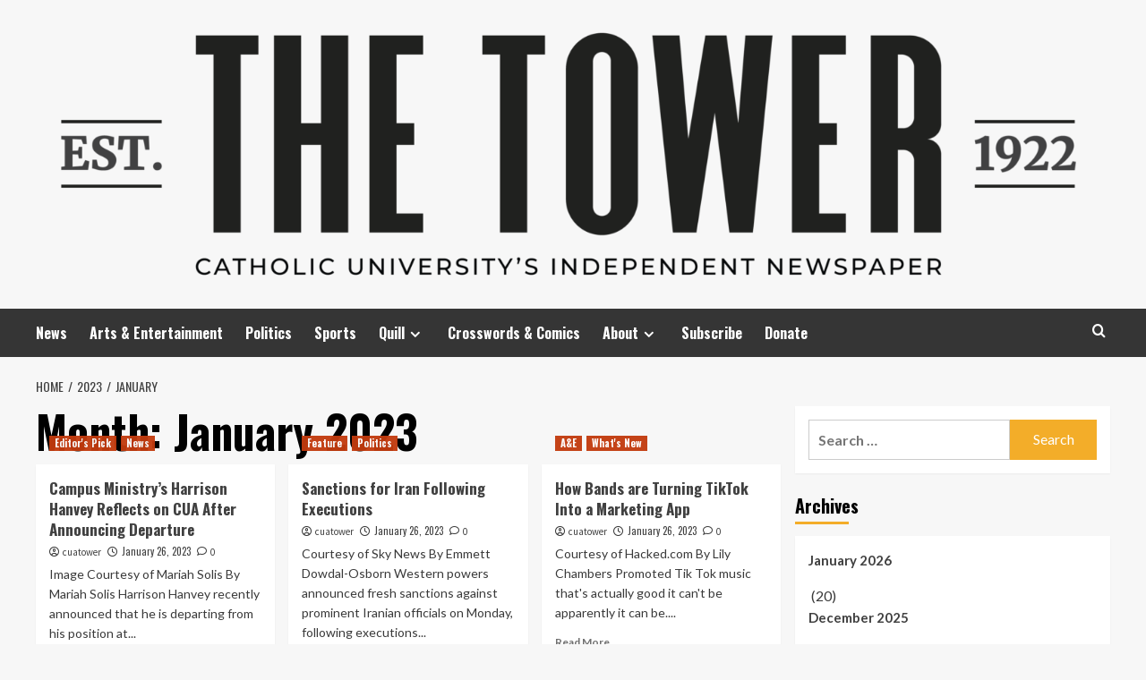

--- FILE ---
content_type: text/html; charset=UTF-8
request_url: https://cuatower.com/2023/01/
body_size: 20165
content:
<!doctype html>
<html dir="ltr" lang="en-US" prefix="og: https://ogp.me/ns#">
<head>
    <meta charset="UTF-8">
    <meta name="viewport" content="width=device-width, initial-scale=1">
    <link rel="profile" href="http://gmpg.org/xfn/11">

    <title>January, 2023 -</title>
	<style>img:is([sizes="auto" i], [sizes^="auto," i]) { contain-intrinsic-size: 3000px 1500px }</style>
	
		<!-- All in One SEO 4.9.3 - aioseo.com -->
	<meta name="robots" content="max-image-preview:large" />
	<link rel="canonical" href="https://cuatower.com/2023/01/" />
	<link rel="next" href="https://cuatower.com/2023/01/page/2/" />
	<meta name="generator" content="All in One SEO (AIOSEO) 4.9.3" />
		<script type="application/ld+json" class="aioseo-schema">
			{"@context":"https:\/\/schema.org","@graph":[{"@type":"BreadcrumbList","@id":"https:\/\/cuatower.com\/2023\/01\/#breadcrumblist","itemListElement":[{"@type":"ListItem","@id":"https:\/\/cuatower.com#listItem","position":1,"name":"Home","item":"https:\/\/cuatower.com","nextItem":{"@type":"ListItem","@id":"https:\/\/cuatower.com\/2023\/#listItem","name":2023}},{"@type":"ListItem","@id":"https:\/\/cuatower.com\/2023\/#listItem","position":2,"name":2023,"item":"https:\/\/cuatower.com\/2023\/","nextItem":{"@type":"ListItem","@id":"https:\/\/cuatower.com\/2023\/01\/#listItem","name":"01"},"previousItem":{"@type":"ListItem","@id":"https:\/\/cuatower.com#listItem","name":"Home"}},{"@type":"ListItem","@id":"https:\/\/cuatower.com\/2023\/01\/#listItem","position":3,"name":"01","previousItem":{"@type":"ListItem","@id":"https:\/\/cuatower.com\/2023\/#listItem","name":2023}}]},{"@type":"CollectionPage","@id":"https:\/\/cuatower.com\/2023\/01\/#collectionpage","url":"https:\/\/cuatower.com\/2023\/01\/","name":"January, 2023 -","inLanguage":"en-US","isPartOf":{"@id":"https:\/\/cuatower.com\/#website"},"breadcrumb":{"@id":"https:\/\/cuatower.com\/2023\/01\/#breadcrumblist"}},{"@type":"Organization","@id":"https:\/\/cuatower.com\/#organization","name":"The Tower","url":"https:\/\/cuatower.com\/","logo":{"@type":"ImageObject","url":"https:\/\/cuatower.com\/wp-content\/uploads\/2023\/09\/thetower-logo-v1-05-red-7.png","@id":"https:\/\/cuatower.com\/2023\/01\/#organizationLogo","width":1500,"height":1501},"image":{"@id":"https:\/\/cuatower.com\/2023\/01\/#organizationLogo"}},{"@type":"WebSite","@id":"https:\/\/cuatower.com\/#website","url":"https:\/\/cuatower.com\/","name":"The Tower - Independent Student Newspaper","alternateName":"The Tower","inLanguage":"en-US","publisher":{"@id":"https:\/\/cuatower.com\/#organization"}}]}
		</script>
		<!-- All in One SEO -->

<link rel='preload' href='https://fonts.googleapis.com/css?family=Source%2BSans%2BPro%3A400%2C700%7CLato%3A400%2C700&#038;subset=latin&#038;display=swap' as='style' onload="this.onload=null;this.rel='stylesheet'" type='text/css' media='all' crossorigin='anonymous'>
<link rel='preconnect' href='https://fonts.googleapis.com' crossorigin='anonymous'>
<link rel='preconnect' href='https://fonts.gstatic.com' crossorigin='anonymous'>
<link rel='dns-prefetch' href='//stats.wp.com' />
<link rel='dns-prefetch' href='//fonts.googleapis.com' />
<link rel='preconnect' href='https://fonts.googleapis.com' />
<link rel='preconnect' href='https://fonts.gstatic.com' />
<link rel="alternate" type="application/rss+xml" title=" &raquo; Feed" href="https://cuatower.com/feed/" />
<link rel="alternate" type="application/rss+xml" title=" &raquo; Comments Feed" href="https://cuatower.com/comments/feed/" />
		<!-- This site uses the Google Analytics by MonsterInsights plugin v9.11.1 - Using Analytics tracking - https://www.monsterinsights.com/ -->
							<script src="//www.googletagmanager.com/gtag/js?id=G-TE218MEE1X"  data-cfasync="false" data-wpfc-render="false" type="text/javascript" async></script>
			<script data-cfasync="false" data-wpfc-render="false" type="text/javascript">
				var mi_version = '9.11.1';
				var mi_track_user = true;
				var mi_no_track_reason = '';
								var MonsterInsightsDefaultLocations = {"page_location":"https:\/\/cuatower.com\/2023\/01\/"};
								if ( typeof MonsterInsightsPrivacyGuardFilter === 'function' ) {
					var MonsterInsightsLocations = (typeof MonsterInsightsExcludeQuery === 'object') ? MonsterInsightsPrivacyGuardFilter( MonsterInsightsExcludeQuery ) : MonsterInsightsPrivacyGuardFilter( MonsterInsightsDefaultLocations );
				} else {
					var MonsterInsightsLocations = (typeof MonsterInsightsExcludeQuery === 'object') ? MonsterInsightsExcludeQuery : MonsterInsightsDefaultLocations;
				}

								var disableStrs = [
										'ga-disable-G-TE218MEE1X',
									];

				/* Function to detect opted out users */
				function __gtagTrackerIsOptedOut() {
					for (var index = 0; index < disableStrs.length; index++) {
						if (document.cookie.indexOf(disableStrs[index] + '=true') > -1) {
							return true;
						}
					}

					return false;
				}

				/* Disable tracking if the opt-out cookie exists. */
				if (__gtagTrackerIsOptedOut()) {
					for (var index = 0; index < disableStrs.length; index++) {
						window[disableStrs[index]] = true;
					}
				}

				/* Opt-out function */
				function __gtagTrackerOptout() {
					for (var index = 0; index < disableStrs.length; index++) {
						document.cookie = disableStrs[index] + '=true; expires=Thu, 31 Dec 2099 23:59:59 UTC; path=/';
						window[disableStrs[index]] = true;
					}
				}

				if ('undefined' === typeof gaOptout) {
					function gaOptout() {
						__gtagTrackerOptout();
					}
				}
								window.dataLayer = window.dataLayer || [];

				window.MonsterInsightsDualTracker = {
					helpers: {},
					trackers: {},
				};
				if (mi_track_user) {
					function __gtagDataLayer() {
						dataLayer.push(arguments);
					}

					function __gtagTracker(type, name, parameters) {
						if (!parameters) {
							parameters = {};
						}

						if (parameters.send_to) {
							__gtagDataLayer.apply(null, arguments);
							return;
						}

						if (type === 'event') {
														parameters.send_to = monsterinsights_frontend.v4_id;
							var hookName = name;
							if (typeof parameters['event_category'] !== 'undefined') {
								hookName = parameters['event_category'] + ':' + name;
							}

							if (typeof MonsterInsightsDualTracker.trackers[hookName] !== 'undefined') {
								MonsterInsightsDualTracker.trackers[hookName](parameters);
							} else {
								__gtagDataLayer('event', name, parameters);
							}
							
						} else {
							__gtagDataLayer.apply(null, arguments);
						}
					}

					__gtagTracker('js', new Date());
					__gtagTracker('set', {
						'developer_id.dZGIzZG': true,
											});
					if ( MonsterInsightsLocations.page_location ) {
						__gtagTracker('set', MonsterInsightsLocations);
					}
										__gtagTracker('config', 'G-TE218MEE1X', {"forceSSL":"true","link_attribution":"true"} );
										window.gtag = __gtagTracker;										(function () {
						/* https://developers.google.com/analytics/devguides/collection/analyticsjs/ */
						/* ga and __gaTracker compatibility shim. */
						var noopfn = function () {
							return null;
						};
						var newtracker = function () {
							return new Tracker();
						};
						var Tracker = function () {
							return null;
						};
						var p = Tracker.prototype;
						p.get = noopfn;
						p.set = noopfn;
						p.send = function () {
							var args = Array.prototype.slice.call(arguments);
							args.unshift('send');
							__gaTracker.apply(null, args);
						};
						var __gaTracker = function () {
							var len = arguments.length;
							if (len === 0) {
								return;
							}
							var f = arguments[len - 1];
							if (typeof f !== 'object' || f === null || typeof f.hitCallback !== 'function') {
								if ('send' === arguments[0]) {
									var hitConverted, hitObject = false, action;
									if ('event' === arguments[1]) {
										if ('undefined' !== typeof arguments[3]) {
											hitObject = {
												'eventAction': arguments[3],
												'eventCategory': arguments[2],
												'eventLabel': arguments[4],
												'value': arguments[5] ? arguments[5] : 1,
											}
										}
									}
									if ('pageview' === arguments[1]) {
										if ('undefined' !== typeof arguments[2]) {
											hitObject = {
												'eventAction': 'page_view',
												'page_path': arguments[2],
											}
										}
									}
									if (typeof arguments[2] === 'object') {
										hitObject = arguments[2];
									}
									if (typeof arguments[5] === 'object') {
										Object.assign(hitObject, arguments[5]);
									}
									if ('undefined' !== typeof arguments[1].hitType) {
										hitObject = arguments[1];
										if ('pageview' === hitObject.hitType) {
											hitObject.eventAction = 'page_view';
										}
									}
									if (hitObject) {
										action = 'timing' === arguments[1].hitType ? 'timing_complete' : hitObject.eventAction;
										hitConverted = mapArgs(hitObject);
										__gtagTracker('event', action, hitConverted);
									}
								}
								return;
							}

							function mapArgs(args) {
								var arg, hit = {};
								var gaMap = {
									'eventCategory': 'event_category',
									'eventAction': 'event_action',
									'eventLabel': 'event_label',
									'eventValue': 'event_value',
									'nonInteraction': 'non_interaction',
									'timingCategory': 'event_category',
									'timingVar': 'name',
									'timingValue': 'value',
									'timingLabel': 'event_label',
									'page': 'page_path',
									'location': 'page_location',
									'title': 'page_title',
									'referrer' : 'page_referrer',
								};
								for (arg in args) {
																		if (!(!args.hasOwnProperty(arg) || !gaMap.hasOwnProperty(arg))) {
										hit[gaMap[arg]] = args[arg];
									} else {
										hit[arg] = args[arg];
									}
								}
								return hit;
							}

							try {
								f.hitCallback();
							} catch (ex) {
							}
						};
						__gaTracker.create = newtracker;
						__gaTracker.getByName = newtracker;
						__gaTracker.getAll = function () {
							return [];
						};
						__gaTracker.remove = noopfn;
						__gaTracker.loaded = true;
						window['__gaTracker'] = __gaTracker;
					})();
									} else {
										console.log("");
					(function () {
						function __gtagTracker() {
							return null;
						}

						window['__gtagTracker'] = __gtagTracker;
						window['gtag'] = __gtagTracker;
					})();
									}
			</script>
							<!-- / Google Analytics by MonsterInsights -->
		<script type="text/javascript">
/* <![CDATA[ */
window._wpemojiSettings = {"baseUrl":"https:\/\/s.w.org\/images\/core\/emoji\/16.0.1\/72x72\/","ext":".png","svgUrl":"https:\/\/s.w.org\/images\/core\/emoji\/16.0.1\/svg\/","svgExt":".svg","source":{"concatemoji":"https:\/\/cuatower.com\/wp-includes\/js\/wp-emoji-release.min.js?ver=6.8.3"}};
/*! This file is auto-generated */
!function(s,n){var o,i,e;function c(e){try{var t={supportTests:e,timestamp:(new Date).valueOf()};sessionStorage.setItem(o,JSON.stringify(t))}catch(e){}}function p(e,t,n){e.clearRect(0,0,e.canvas.width,e.canvas.height),e.fillText(t,0,0);var t=new Uint32Array(e.getImageData(0,0,e.canvas.width,e.canvas.height).data),a=(e.clearRect(0,0,e.canvas.width,e.canvas.height),e.fillText(n,0,0),new Uint32Array(e.getImageData(0,0,e.canvas.width,e.canvas.height).data));return t.every(function(e,t){return e===a[t]})}function u(e,t){e.clearRect(0,0,e.canvas.width,e.canvas.height),e.fillText(t,0,0);for(var n=e.getImageData(16,16,1,1),a=0;a<n.data.length;a++)if(0!==n.data[a])return!1;return!0}function f(e,t,n,a){switch(t){case"flag":return n(e,"\ud83c\udff3\ufe0f\u200d\u26a7\ufe0f","\ud83c\udff3\ufe0f\u200b\u26a7\ufe0f")?!1:!n(e,"\ud83c\udde8\ud83c\uddf6","\ud83c\udde8\u200b\ud83c\uddf6")&&!n(e,"\ud83c\udff4\udb40\udc67\udb40\udc62\udb40\udc65\udb40\udc6e\udb40\udc67\udb40\udc7f","\ud83c\udff4\u200b\udb40\udc67\u200b\udb40\udc62\u200b\udb40\udc65\u200b\udb40\udc6e\u200b\udb40\udc67\u200b\udb40\udc7f");case"emoji":return!a(e,"\ud83e\udedf")}return!1}function g(e,t,n,a){var r="undefined"!=typeof WorkerGlobalScope&&self instanceof WorkerGlobalScope?new OffscreenCanvas(300,150):s.createElement("canvas"),o=r.getContext("2d",{willReadFrequently:!0}),i=(o.textBaseline="top",o.font="600 32px Arial",{});return e.forEach(function(e){i[e]=t(o,e,n,a)}),i}function t(e){var t=s.createElement("script");t.src=e,t.defer=!0,s.head.appendChild(t)}"undefined"!=typeof Promise&&(o="wpEmojiSettingsSupports",i=["flag","emoji"],n.supports={everything:!0,everythingExceptFlag:!0},e=new Promise(function(e){s.addEventListener("DOMContentLoaded",e,{once:!0})}),new Promise(function(t){var n=function(){try{var e=JSON.parse(sessionStorage.getItem(o));if("object"==typeof e&&"number"==typeof e.timestamp&&(new Date).valueOf()<e.timestamp+604800&&"object"==typeof e.supportTests)return e.supportTests}catch(e){}return null}();if(!n){if("undefined"!=typeof Worker&&"undefined"!=typeof OffscreenCanvas&&"undefined"!=typeof URL&&URL.createObjectURL&&"undefined"!=typeof Blob)try{var e="postMessage("+g.toString()+"("+[JSON.stringify(i),f.toString(),p.toString(),u.toString()].join(",")+"));",a=new Blob([e],{type:"text/javascript"}),r=new Worker(URL.createObjectURL(a),{name:"wpTestEmojiSupports"});return void(r.onmessage=function(e){c(n=e.data),r.terminate(),t(n)})}catch(e){}c(n=g(i,f,p,u))}t(n)}).then(function(e){for(var t in e)n.supports[t]=e[t],n.supports.everything=n.supports.everything&&n.supports[t],"flag"!==t&&(n.supports.everythingExceptFlag=n.supports.everythingExceptFlag&&n.supports[t]);n.supports.everythingExceptFlag=n.supports.everythingExceptFlag&&!n.supports.flag,n.DOMReady=!1,n.readyCallback=function(){n.DOMReady=!0}}).then(function(){return e}).then(function(){var e;n.supports.everything||(n.readyCallback(),(e=n.source||{}).concatemoji?t(e.concatemoji):e.wpemoji&&e.twemoji&&(t(e.twemoji),t(e.wpemoji)))}))}((window,document),window._wpemojiSettings);
/* ]]> */
</script>
<link rel='stylesheet' id='wpmc-popup-css' href='https://cuatower.com/wp-content/plugins/wp-mailchimp-subscription/css/usts-mcwp-popup.css?ver=6.8.3' type='text/css' media='all' />
<link rel='stylesheet' id='wpmc-style-css' href='https://cuatower.com/wp-content/plugins/wp-mailchimp-subscription/css/usts-mcwp-style.css?ver=6.8.3' type='text/css' media='all' />
<link rel='stylesheet' id='wpmc-tab-style-css' href='https://cuatower.com/wp-content/plugins/wp-mailchimp-subscription/css/usts-tab-style.css?ver=6.8.3' type='text/css' media='all' />
<link rel='stylesheet' id='sbi_styles-css' href='https://cuatower.com/wp-content/plugins/instagram-feed/css/sbi-styles.min.css?ver=6.10.0' type='text/css' media='all' />
<style id='wp-emoji-styles-inline-css' type='text/css'>

	img.wp-smiley, img.emoji {
		display: inline !important;
		border: none !important;
		box-shadow: none !important;
		height: 1em !important;
		width: 1em !important;
		margin: 0 0.07em !important;
		vertical-align: -0.1em !important;
		background: none !important;
		padding: 0 !important;
	}
</style>
<link rel='stylesheet' id='wp-block-library-css' href='https://cuatower.com/wp-includes/css/dist/block-library/style.min.css?ver=6.8.3' type='text/css' media='all' />
<style id='wp-block-library-theme-inline-css' type='text/css'>
.wp-block-audio :where(figcaption){color:#555;font-size:13px;text-align:center}.is-dark-theme .wp-block-audio :where(figcaption){color:#ffffffa6}.wp-block-audio{margin:0 0 1em}.wp-block-code{border:1px solid #ccc;border-radius:4px;font-family:Menlo,Consolas,monaco,monospace;padding:.8em 1em}.wp-block-embed :where(figcaption){color:#555;font-size:13px;text-align:center}.is-dark-theme .wp-block-embed :where(figcaption){color:#ffffffa6}.wp-block-embed{margin:0 0 1em}.blocks-gallery-caption{color:#555;font-size:13px;text-align:center}.is-dark-theme .blocks-gallery-caption{color:#ffffffa6}:root :where(.wp-block-image figcaption){color:#555;font-size:13px;text-align:center}.is-dark-theme :root :where(.wp-block-image figcaption){color:#ffffffa6}.wp-block-image{margin:0 0 1em}.wp-block-pullquote{border-bottom:4px solid;border-top:4px solid;color:currentColor;margin-bottom:1.75em}.wp-block-pullquote cite,.wp-block-pullquote footer,.wp-block-pullquote__citation{color:currentColor;font-size:.8125em;font-style:normal;text-transform:uppercase}.wp-block-quote{border-left:.25em solid;margin:0 0 1.75em;padding-left:1em}.wp-block-quote cite,.wp-block-quote footer{color:currentColor;font-size:.8125em;font-style:normal;position:relative}.wp-block-quote:where(.has-text-align-right){border-left:none;border-right:.25em solid;padding-left:0;padding-right:1em}.wp-block-quote:where(.has-text-align-center){border:none;padding-left:0}.wp-block-quote.is-large,.wp-block-quote.is-style-large,.wp-block-quote:where(.is-style-plain){border:none}.wp-block-search .wp-block-search__label{font-weight:700}.wp-block-search__button{border:1px solid #ccc;padding:.375em .625em}:where(.wp-block-group.has-background){padding:1.25em 2.375em}.wp-block-separator.has-css-opacity{opacity:.4}.wp-block-separator{border:none;border-bottom:2px solid;margin-left:auto;margin-right:auto}.wp-block-separator.has-alpha-channel-opacity{opacity:1}.wp-block-separator:not(.is-style-wide):not(.is-style-dots){width:100px}.wp-block-separator.has-background:not(.is-style-dots){border-bottom:none;height:1px}.wp-block-separator.has-background:not(.is-style-wide):not(.is-style-dots){height:2px}.wp-block-table{margin:0 0 1em}.wp-block-table td,.wp-block-table th{word-break:normal}.wp-block-table :where(figcaption){color:#555;font-size:13px;text-align:center}.is-dark-theme .wp-block-table :where(figcaption){color:#ffffffa6}.wp-block-video :where(figcaption){color:#555;font-size:13px;text-align:center}.is-dark-theme .wp-block-video :where(figcaption){color:#ffffffa6}.wp-block-video{margin:0 0 1em}:root :where(.wp-block-template-part.has-background){margin-bottom:0;margin-top:0;padding:1.25em 2.375em}
</style>
<link rel='stylesheet' id='aioseo/css/src/vue/standalone/blocks/table-of-contents/global.scss-css' href='https://cuatower.com/wp-content/plugins/all-in-one-seo-pack/dist/Lite/assets/css/table-of-contents/global.e90f6d47.css?ver=4.9.3' type='text/css' media='all' />
<link rel='stylesheet' id='mediaelement-css' href='https://cuatower.com/wp-includes/js/mediaelement/mediaelementplayer-legacy.min.css?ver=4.2.17' type='text/css' media='all' />
<link rel='stylesheet' id='wp-mediaelement-css' href='https://cuatower.com/wp-includes/js/mediaelement/wp-mediaelement.min.css?ver=6.8.3' type='text/css' media='all' />
<style id='jetpack-sharing-buttons-style-inline-css' type='text/css'>
.jetpack-sharing-buttons__services-list{display:flex;flex-direction:row;flex-wrap:wrap;gap:0;list-style-type:none;margin:5px;padding:0}.jetpack-sharing-buttons__services-list.has-small-icon-size{font-size:12px}.jetpack-sharing-buttons__services-list.has-normal-icon-size{font-size:16px}.jetpack-sharing-buttons__services-list.has-large-icon-size{font-size:24px}.jetpack-sharing-buttons__services-list.has-huge-icon-size{font-size:36px}@media print{.jetpack-sharing-buttons__services-list{display:none!important}}.editor-styles-wrapper .wp-block-jetpack-sharing-buttons{gap:0;padding-inline-start:0}ul.jetpack-sharing-buttons__services-list.has-background{padding:1.25em 2.375em}
</style>
<style id='global-styles-inline-css' type='text/css'>
:root{--wp--preset--aspect-ratio--square: 1;--wp--preset--aspect-ratio--4-3: 4/3;--wp--preset--aspect-ratio--3-4: 3/4;--wp--preset--aspect-ratio--3-2: 3/2;--wp--preset--aspect-ratio--2-3: 2/3;--wp--preset--aspect-ratio--16-9: 16/9;--wp--preset--aspect-ratio--9-16: 9/16;--wp--preset--color--black: #000000;--wp--preset--color--cyan-bluish-gray: #abb8c3;--wp--preset--color--white: #ffffff;--wp--preset--color--pale-pink: #f78da7;--wp--preset--color--vivid-red: #cf2e2e;--wp--preset--color--luminous-vivid-orange: #ff6900;--wp--preset--color--luminous-vivid-amber: #fcb900;--wp--preset--color--light-green-cyan: #7bdcb5;--wp--preset--color--vivid-green-cyan: #00d084;--wp--preset--color--pale-cyan-blue: #8ed1fc;--wp--preset--color--vivid-cyan-blue: #0693e3;--wp--preset--color--vivid-purple: #9b51e0;--wp--preset--gradient--vivid-cyan-blue-to-vivid-purple: linear-gradient(135deg,rgba(6,147,227,1) 0%,rgb(155,81,224) 100%);--wp--preset--gradient--light-green-cyan-to-vivid-green-cyan: linear-gradient(135deg,rgb(122,220,180) 0%,rgb(0,208,130) 100%);--wp--preset--gradient--luminous-vivid-amber-to-luminous-vivid-orange: linear-gradient(135deg,rgba(252,185,0,1) 0%,rgba(255,105,0,1) 100%);--wp--preset--gradient--luminous-vivid-orange-to-vivid-red: linear-gradient(135deg,rgba(255,105,0,1) 0%,rgb(207,46,46) 100%);--wp--preset--gradient--very-light-gray-to-cyan-bluish-gray: linear-gradient(135deg,rgb(238,238,238) 0%,rgb(169,184,195) 100%);--wp--preset--gradient--cool-to-warm-spectrum: linear-gradient(135deg,rgb(74,234,220) 0%,rgb(151,120,209) 20%,rgb(207,42,186) 40%,rgb(238,44,130) 60%,rgb(251,105,98) 80%,rgb(254,248,76) 100%);--wp--preset--gradient--blush-light-purple: linear-gradient(135deg,rgb(255,206,236) 0%,rgb(152,150,240) 100%);--wp--preset--gradient--blush-bordeaux: linear-gradient(135deg,rgb(254,205,165) 0%,rgb(254,45,45) 50%,rgb(107,0,62) 100%);--wp--preset--gradient--luminous-dusk: linear-gradient(135deg,rgb(255,203,112) 0%,rgb(199,81,192) 50%,rgb(65,88,208) 100%);--wp--preset--gradient--pale-ocean: linear-gradient(135deg,rgb(255,245,203) 0%,rgb(182,227,212) 50%,rgb(51,167,181) 100%);--wp--preset--gradient--electric-grass: linear-gradient(135deg,rgb(202,248,128) 0%,rgb(113,206,126) 100%);--wp--preset--gradient--midnight: linear-gradient(135deg,rgb(2,3,129) 0%,rgb(40,116,252) 100%);--wp--preset--font-size--small: 13px;--wp--preset--font-size--medium: 20px;--wp--preset--font-size--large: 36px;--wp--preset--font-size--x-large: 42px;--wp--preset--spacing--20: 0.44rem;--wp--preset--spacing--30: 0.67rem;--wp--preset--spacing--40: 1rem;--wp--preset--spacing--50: 1.5rem;--wp--preset--spacing--60: 2.25rem;--wp--preset--spacing--70: 3.38rem;--wp--preset--spacing--80: 5.06rem;--wp--preset--shadow--natural: 6px 6px 9px rgba(0, 0, 0, 0.2);--wp--preset--shadow--deep: 12px 12px 50px rgba(0, 0, 0, 0.4);--wp--preset--shadow--sharp: 6px 6px 0px rgba(0, 0, 0, 0.2);--wp--preset--shadow--outlined: 6px 6px 0px -3px rgba(255, 255, 255, 1), 6px 6px rgba(0, 0, 0, 1);--wp--preset--shadow--crisp: 6px 6px 0px rgba(0, 0, 0, 1);}:root { --wp--style--global--content-size: 800px;--wp--style--global--wide-size: 1200px; }:where(body) { margin: 0; }.wp-site-blocks > .alignleft { float: left; margin-right: 2em; }.wp-site-blocks > .alignright { float: right; margin-left: 2em; }.wp-site-blocks > .aligncenter { justify-content: center; margin-left: auto; margin-right: auto; }:where(.wp-site-blocks) > * { margin-block-start: 24px; margin-block-end: 0; }:where(.wp-site-blocks) > :first-child { margin-block-start: 0; }:where(.wp-site-blocks) > :last-child { margin-block-end: 0; }:root { --wp--style--block-gap: 24px; }:root :where(.is-layout-flow) > :first-child{margin-block-start: 0;}:root :where(.is-layout-flow) > :last-child{margin-block-end: 0;}:root :where(.is-layout-flow) > *{margin-block-start: 24px;margin-block-end: 0;}:root :where(.is-layout-constrained) > :first-child{margin-block-start: 0;}:root :where(.is-layout-constrained) > :last-child{margin-block-end: 0;}:root :where(.is-layout-constrained) > *{margin-block-start: 24px;margin-block-end: 0;}:root :where(.is-layout-flex){gap: 24px;}:root :where(.is-layout-grid){gap: 24px;}.is-layout-flow > .alignleft{float: left;margin-inline-start: 0;margin-inline-end: 2em;}.is-layout-flow > .alignright{float: right;margin-inline-start: 2em;margin-inline-end: 0;}.is-layout-flow > .aligncenter{margin-left: auto !important;margin-right: auto !important;}.is-layout-constrained > .alignleft{float: left;margin-inline-start: 0;margin-inline-end: 2em;}.is-layout-constrained > .alignright{float: right;margin-inline-start: 2em;margin-inline-end: 0;}.is-layout-constrained > .aligncenter{margin-left: auto !important;margin-right: auto !important;}.is-layout-constrained > :where(:not(.alignleft):not(.alignright):not(.alignfull)){max-width: var(--wp--style--global--content-size);margin-left: auto !important;margin-right: auto !important;}.is-layout-constrained > .alignwide{max-width: var(--wp--style--global--wide-size);}body .is-layout-flex{display: flex;}.is-layout-flex{flex-wrap: wrap;align-items: center;}.is-layout-flex > :is(*, div){margin: 0;}body .is-layout-grid{display: grid;}.is-layout-grid > :is(*, div){margin: 0;}body{padding-top: 0px;padding-right: 0px;padding-bottom: 0px;padding-left: 0px;}a:where(:not(.wp-element-button)){text-decoration: none;}:root :where(.wp-element-button, .wp-block-button__link){background-color: #32373c;border-radius: 0;border-width: 0;color: #fff;font-family: inherit;font-size: inherit;line-height: inherit;padding: calc(0.667em + 2px) calc(1.333em + 2px);text-decoration: none;}.has-black-color{color: var(--wp--preset--color--black) !important;}.has-cyan-bluish-gray-color{color: var(--wp--preset--color--cyan-bluish-gray) !important;}.has-white-color{color: var(--wp--preset--color--white) !important;}.has-pale-pink-color{color: var(--wp--preset--color--pale-pink) !important;}.has-vivid-red-color{color: var(--wp--preset--color--vivid-red) !important;}.has-luminous-vivid-orange-color{color: var(--wp--preset--color--luminous-vivid-orange) !important;}.has-luminous-vivid-amber-color{color: var(--wp--preset--color--luminous-vivid-amber) !important;}.has-light-green-cyan-color{color: var(--wp--preset--color--light-green-cyan) !important;}.has-vivid-green-cyan-color{color: var(--wp--preset--color--vivid-green-cyan) !important;}.has-pale-cyan-blue-color{color: var(--wp--preset--color--pale-cyan-blue) !important;}.has-vivid-cyan-blue-color{color: var(--wp--preset--color--vivid-cyan-blue) !important;}.has-vivid-purple-color{color: var(--wp--preset--color--vivid-purple) !important;}.has-black-background-color{background-color: var(--wp--preset--color--black) !important;}.has-cyan-bluish-gray-background-color{background-color: var(--wp--preset--color--cyan-bluish-gray) !important;}.has-white-background-color{background-color: var(--wp--preset--color--white) !important;}.has-pale-pink-background-color{background-color: var(--wp--preset--color--pale-pink) !important;}.has-vivid-red-background-color{background-color: var(--wp--preset--color--vivid-red) !important;}.has-luminous-vivid-orange-background-color{background-color: var(--wp--preset--color--luminous-vivid-orange) !important;}.has-luminous-vivid-amber-background-color{background-color: var(--wp--preset--color--luminous-vivid-amber) !important;}.has-light-green-cyan-background-color{background-color: var(--wp--preset--color--light-green-cyan) !important;}.has-vivid-green-cyan-background-color{background-color: var(--wp--preset--color--vivid-green-cyan) !important;}.has-pale-cyan-blue-background-color{background-color: var(--wp--preset--color--pale-cyan-blue) !important;}.has-vivid-cyan-blue-background-color{background-color: var(--wp--preset--color--vivid-cyan-blue) !important;}.has-vivid-purple-background-color{background-color: var(--wp--preset--color--vivid-purple) !important;}.has-black-border-color{border-color: var(--wp--preset--color--black) !important;}.has-cyan-bluish-gray-border-color{border-color: var(--wp--preset--color--cyan-bluish-gray) !important;}.has-white-border-color{border-color: var(--wp--preset--color--white) !important;}.has-pale-pink-border-color{border-color: var(--wp--preset--color--pale-pink) !important;}.has-vivid-red-border-color{border-color: var(--wp--preset--color--vivid-red) !important;}.has-luminous-vivid-orange-border-color{border-color: var(--wp--preset--color--luminous-vivid-orange) !important;}.has-luminous-vivid-amber-border-color{border-color: var(--wp--preset--color--luminous-vivid-amber) !important;}.has-light-green-cyan-border-color{border-color: var(--wp--preset--color--light-green-cyan) !important;}.has-vivid-green-cyan-border-color{border-color: var(--wp--preset--color--vivid-green-cyan) !important;}.has-pale-cyan-blue-border-color{border-color: var(--wp--preset--color--pale-cyan-blue) !important;}.has-vivid-cyan-blue-border-color{border-color: var(--wp--preset--color--vivid-cyan-blue) !important;}.has-vivid-purple-border-color{border-color: var(--wp--preset--color--vivid-purple) !important;}.has-vivid-cyan-blue-to-vivid-purple-gradient-background{background: var(--wp--preset--gradient--vivid-cyan-blue-to-vivid-purple) !important;}.has-light-green-cyan-to-vivid-green-cyan-gradient-background{background: var(--wp--preset--gradient--light-green-cyan-to-vivid-green-cyan) !important;}.has-luminous-vivid-amber-to-luminous-vivid-orange-gradient-background{background: var(--wp--preset--gradient--luminous-vivid-amber-to-luminous-vivid-orange) !important;}.has-luminous-vivid-orange-to-vivid-red-gradient-background{background: var(--wp--preset--gradient--luminous-vivid-orange-to-vivid-red) !important;}.has-very-light-gray-to-cyan-bluish-gray-gradient-background{background: var(--wp--preset--gradient--very-light-gray-to-cyan-bluish-gray) !important;}.has-cool-to-warm-spectrum-gradient-background{background: var(--wp--preset--gradient--cool-to-warm-spectrum) !important;}.has-blush-light-purple-gradient-background{background: var(--wp--preset--gradient--blush-light-purple) !important;}.has-blush-bordeaux-gradient-background{background: var(--wp--preset--gradient--blush-bordeaux) !important;}.has-luminous-dusk-gradient-background{background: var(--wp--preset--gradient--luminous-dusk) !important;}.has-pale-ocean-gradient-background{background: var(--wp--preset--gradient--pale-ocean) !important;}.has-electric-grass-gradient-background{background: var(--wp--preset--gradient--electric-grass) !important;}.has-midnight-gradient-background{background: var(--wp--preset--gradient--midnight) !important;}.has-small-font-size{font-size: var(--wp--preset--font-size--small) !important;}.has-medium-font-size{font-size: var(--wp--preset--font-size--medium) !important;}.has-large-font-size{font-size: var(--wp--preset--font-size--large) !important;}.has-x-large-font-size{font-size: var(--wp--preset--font-size--x-large) !important;}
:root :where(.wp-block-button .wp-block-button__link){border-radius: 0;}
:root :where(.wp-block-pullquote){font-size: 1.5em;line-height: 1.6;}
:root :where(.wp-block-heading){line-height: 1.3;}
</style>
<link rel='stylesheet' id='quiz-maker-css' href='https://cuatower.com/wp-content/plugins/quiz-maker/public/css/quiz-maker-public.css?ver=6.7.1.1' type='text/css' media='all' />
<link rel='stylesheet' id='jquery-ui-css' href='https://cuatower.com/wp-content/plugins/wd-mailchimp/css/jquery-ui-1.10.3.custom.css?ver=6.8.3' type='text/css' media='all' />
<link rel='stylesheet' id='jquery-ui-spinner-css' href='https://cuatower.com/wp-content/plugins/wd-mailchimp/css/jquery-ui-spinner.css?ver=6.8.3' type='text/css' media='all' />
<link rel='stylesheet' id='mwd-mailchimp-frontend-css' href='https://cuatower.com/wp-content/plugins/wd-mailchimp/css/frontend/mwd-mailchimp-frontend.css?ver=1.0.13' type='text/css' media='all' />
<link rel='stylesheet' id='mwd-font-awesome-css' href='https://cuatower.com/wp-content/plugins/wd-mailchimp/css/frontend/font-awesome/font-awesome.css?ver=1.0.13' type='text/css' media='all' />
<link rel='stylesheet' id='mwd-animate-css' href='https://cuatower.com/wp-content/plugins/wd-mailchimp/css/frontend/mwd-animate.css?ver=1.0.13' type='text/css' media='all' />
<link rel='stylesheet' id='mwd_googlefonts-css' href='https://fonts.googleapis.com/css?family=Open+Sans|Oswald|Droid+Sans|Lato|Open+Sans+Condensed|PT+Sans|Ubuntu|PT+Sans+Narrow|Yanone+Kaffeesatz|Roboto+Condensed|Source+Sans+Pro|Nunito|Francois+One|Roboto|Raleway|Arimo|Cuprum|Play|Dosis|Abel|Droid+Serif|Arvo|Lora|Rokkitt|PT+Serif|Bitter|Merriweather|Vollkorn|Cantata+One|Kreon|Josefin+Slab|Playfair+Display|Bree+Serif|Crimson+Text|Old+Standard+TT|Sanchez|Crete+Round|Cardo|Noticia+Text|Judson|Lobster|Unkempt|Changa+One|Special+Elite|Chewy|Comfortaa|Boogaloo|Fredoka+One|Luckiest+Guy|Cherry+Cream+Soda|Lobster+Two|Righteous|Squada+One|Black+Ops+One|Happy+Monkey|Passion+One|Nova+Square|Metamorphous|Poiret+One|Bevan|Shadows+Into+Light|The+Girl+Next+Door|Coming+Soon|Dancing+Script|Pacifico|Crafty+Girls|Calligraffitti|Rock+Salt|Amatic+SC|Leckerli+One|Tangerine|Reenie+Beanie|Satisfy|Gloria+Hallelujah|Permanent+Marker|Covered+By+Your+Grace|Walter+Turncoat|Patrick+Hand|Schoolbell|Indie+Flower&#038;subset=greek,latin,greek-ext,vietnamese,cyrillic-ext,latin-ext,cyrillic' type='text/css' media='all' />
<link rel='stylesheet' id='hardnews-google-fonts-css' href='https://fonts.googleapis.com/css?family=Oswald:300,400,700' type='text/css' media='all' />
<link rel='stylesheet' id='bootstrap-css' href='https://cuatower.com/wp-content/themes/covernews/assets/bootstrap/css/bootstrap.min.css?ver=6.8.3' type='text/css' media='all' />
<link rel='stylesheet' id='covernews-style-css' href='https://cuatower.com/wp-content/themes/covernews/style.min.css?ver=2.0.3' type='text/css' media='all' />
<link rel='stylesheet' id='hardnews-css' href='https://cuatower.com/wp-content/themes/hardnews/style.css?ver=2.0.3' type='text/css' media='all' />
<link rel='stylesheet' id='covernews-google-fonts-css' href='https://fonts.googleapis.com/css?family=Source%2BSans%2BPro%3A400%2C700%7CLato%3A400%2C700&#038;subset=latin&#038;display=swap' type='text/css' media='all' />
<link rel='stylesheet' id='covernews-icons-css' href='https://cuatower.com/wp-content/themes/covernews/assets/icons/style.css?ver=6.8.3' type='text/css' media='all' />
<link rel='stylesheet' id='flick-css' href='https://cuatower.com/wp-content/plugins/mailchimp/assets/css/flick/flick.css?ver=2.0.1' type='text/css' media='all' />
<link rel='stylesheet' id='mailchimp_sf_main_css-css' href='https://cuatower.com/wp-content/plugins/mailchimp/assets/css/frontend.css?ver=2.0.1' type='text/css' media='all' />
<link rel='stylesheet' id='footer-credits-css' href='https://cuatower.com/wp-content/plugins/footer-putter/styles/footer-credits.css?ver=1.17' type='text/css' media='all' />
<script type="text/javascript" src="https://cuatower.com/wp-includes/js/jquery/jquery.min.js?ver=3.7.1" id="jquery-core-js"></script>
<script type="text/javascript" src="https://cuatower.com/wp-includes/js/jquery/jquery-migrate.min.js?ver=3.4.1" id="jquery-migrate-js"></script>
<script type="text/javascript" src="https://cuatower.com/wp-content/plugins/wp-mailchimp-subscription/js/colorpicker/jscolor.js?ver=6.8.3" id="wpmc-jscolor-js"></script>
<script type="text/javascript" src="https://cuatower.com/wp-content/plugins/wp-mailchimp-subscription/js/popup.js?ver=6.8.3" id="wpmc-popup-js"></script>
<script type="text/javascript" src="https://cuatower.com/wp-content/plugins/google-analytics-for-wordpress/assets/js/frontend-gtag.min.js?ver=9.11.1" id="monsterinsights-frontend-script-js" async="async" data-wp-strategy="async"></script>
<script data-cfasync="false" data-wpfc-render="false" type="text/javascript" id='monsterinsights-frontend-script-js-extra'>/* <![CDATA[ */
var monsterinsights_frontend = {"js_events_tracking":"true","download_extensions":"doc,pdf,ppt,zip,xls,docx,pptx,xlsx","inbound_paths":"[{\"path\":\"\\\/go\\\/\",\"label\":\"affiliate\"},{\"path\":\"\\\/recommend\\\/\",\"label\":\"affiliate\"}]","home_url":"https:\/\/cuatower.com","hash_tracking":"false","v4_id":"G-TE218MEE1X"};/* ]]> */
</script>
<script type="text/javascript" id="track-the-click-js-extra">
/* <![CDATA[ */
var ajax_var = {"nonce":"5be08896f6"};
var ttc_data = {"proBeacon":""};
/* ]]> */
</script>
<script type="text/javascript" src="https://cuatower.com/wp-content/plugins/track-the-click/public/js/track-the-click-public.js?ver=0.4.0" id="track-the-click-js" data-noptimize="true" data-no-optimize="1"></script>
<script type="text/javascript" id="track-the-click-js-after" data-noptimize="true" data-no-optimize="1">
/* <![CDATA[ */
function getHomeURL() {return "https://cuatower.com";}
function getPostID() {return 0;}
function showClickCounts() {return false;}
/* ]]> */
</script>
<script type="text/javascript" src="https://cuatower.com/wp-content/plugins/wd-mailchimp/js/file-upload-frontend.js?ver=6.8.3" id="file-upload-frontend-js"></script>
<script type="text/javascript" id="mwd_main_frontend-js-extra">
/* <![CDATA[ */
var mwd_objectL10n = {"plugin_url":"https:\/\/cuatower.com\/wp-content\/plugins\/wd-mailchimp"};
/* ]]> */
</script>
<script type="text/javascript" src="https://cuatower.com/wp-content/plugins/wd-mailchimp/js/mwd_main_frontend.js?ver=1.0.13" id="mwd_main_frontend-js"></script>
<link rel="https://api.w.org/" href="https://cuatower.com/wp-json/" /><link rel="EditURI" type="application/rsd+xml" title="RSD" href="https://cuatower.com/xmlrpc.php?rsd" />
<meta name="generator" content="WordPress 6.8.3" />
<meta name="generator" content="Redux 4.5.10" />	<style>img#wpstats{display:none}</style>
		        <style type="text/css">
                        .site-title a,
            .site-header .site-branding .site-title a:visited,
            .site-header .site-branding .site-title a:hover,
            .site-description {
                color: #000000            }

            body.aft-dark-mode .site-title a,
      body.aft-dark-mode .site-header .site-branding .site-title a:visited,
      body.aft-dark-mode .site-header .site-branding .site-title a:hover,
      body.aft-dark-mode .site-description {
        color: #ffffff;
      }

            .site-branding .site-title {
                font-size: 48px;
            }

            @media only screen and (max-width: 640px) {
                .header-layout-3 .site-header .site-branding .site-title,
                .site-branding .site-title {
                    font-size: 60px;

                }
              }   

           @media only screen and (max-width: 375px) {
               .header-layout-3 .site-header .site-branding .site-title,
               .site-branding .site-title {
                        font-size: 50px;

                    }
                }
                
                    .elementor-template-full-width .elementor-section.elementor-section-full_width > .elementor-container,
        .elementor-template-full-width .elementor-section.elementor-section-boxed > .elementor-container{
            max-width: 1200px;
        }
        @media (min-width: 1600px){
            .elementor-template-full-width .elementor-section.elementor-section-full_width > .elementor-container,
            .elementor-template-full-width .elementor-section.elementor-section-boxed > .elementor-container{
                max-width: 1600px;
            }
        }
        
        .align-content-left .elementor-section-stretched,
        .align-content-right .elementor-section-stretched {
            max-width: 100%;
            left: 0 !important;
        }


        </style>
        <link rel="me" href="https://twitter.com/cuatower"><meta name="twitter:widgets:theme" content="dark"><meta name="twitter:widgets:link-color" content="#000000"><meta name="twitter:widgets:border-color" content="#ffffff"><meta name="twitter:partner" content="tfwp"><link rel="icon" href="https://cuatower.com/wp-content/uploads/2019/01/cropped-thetower-logo-v1-05-red-32x32.png" sizes="32x32" />
<link rel="icon" href="https://cuatower.com/wp-content/uploads/2019/01/cropped-thetower-logo-v1-05-red-192x192.png" sizes="192x192" />
<link rel="apple-touch-icon" href="https://cuatower.com/wp-content/uploads/2019/01/cropped-thetower-logo-v1-05-red-180x180.png" />
<meta name="msapplication-TileImage" content="https://cuatower.com/wp-content/uploads/2019/01/cropped-thetower-logo-v1-05-red-270x270.png" />

<meta name="twitter:card" content="summary"><meta name="twitter:title" content="Month: January 2023"><meta name="twitter:site" content="@cuatower">
		<style type="text/css" id="wp-custom-css">
			.twitter-tweet {margin:auto;}		</style>
		</head>

<body class="archive date wp-custom-logo wp-embed-responsive wp-theme-covernews wp-child-theme-hardnews hfeed default-content-layout archive-layout-grid scrollup-sticky-header aft-sticky-header aft-sticky-sidebar default aft-container-default aft-main-banner-slider-editors-picks-trending header-image-default align-content-left aft-and">


<div id="page" class="site">
    <a class="skip-link screen-reader-text" href="#content">Skip to content</a>

<div class="header-layout-3">
    <div class="top-masthead">

        <div class="container">
            <div class="row">
                                            </div>
        </div>
    </div> <!--    Topbar Ends-->
<header id="masthead" class="site-header">
        <div class="masthead-banner " data-background="">
        <div class="container">
            <div class="row">
                <div class="col-md-12">
                    <div class="site-branding">
                        <a href="https://cuatower.com/" class="custom-logo-link" rel="home"><img width="3150" height="750" src="https://cuatower.com/wp-content/uploads/2019/01/cropped-thetower-logo-v1-02-black.png" class="custom-logo" alt="cropped-thetower-logo-v1-02-black.png" decoding="async" fetchpriority="high" srcset="https://cuatower.com/wp-content/uploads/2019/01/cropped-thetower-logo-v1-02-black.png 3150w, https://cuatower.com/wp-content/uploads/2019/01/cropped-thetower-logo-v1-02-black-300x71.png 300w, https://cuatower.com/wp-content/uploads/2019/01/cropped-thetower-logo-v1-02-black-1024x244.png 1024w, https://cuatower.com/wp-content/uploads/2019/01/cropped-thetower-logo-v1-02-black-768x183.png 768w, https://cuatower.com/wp-content/uploads/2019/01/cropped-thetower-logo-v1-02-black-1536x366.png 1536w, https://cuatower.com/wp-content/uploads/2019/01/cropped-thetower-logo-v1-02-black-2048x488.png 2048w" sizes="(max-width: 3150px) 100vw, 3150px" loading="lazy" /></a>                            <p class="site-title font-family-1">
                                <a href="https://cuatower.com/"
                                   rel="home"></a>
                            </p>
                        
                                            </div>
                </div>
                <div class="col-md-12">
                                    </div>
            </div>
        </div>
    </div>
    <nav id="site-navigation" class="main-navigation">
        <div class="container">
            <div class="row">
                <div class="kol-12">
                    <div class="navigation-container">



                        <span class="toggle-menu" aria-controls="primary-menu" aria-expanded="false">
                                <span class="screen-reader-text">Primary Menu</span>
                                 <i class="ham"></i>
                        </span>
                        <span class="af-mobile-site-title-wrap">
                            <a href="https://cuatower.com/" class="custom-logo-link" rel="home"><img width="3150" height="750" src="https://cuatower.com/wp-content/uploads/2019/01/cropped-thetower-logo-v1-02-black.png" class="custom-logo" alt="cropped-thetower-logo-v1-02-black.png" decoding="async" srcset="https://cuatower.com/wp-content/uploads/2019/01/cropped-thetower-logo-v1-02-black.png 3150w, https://cuatower.com/wp-content/uploads/2019/01/cropped-thetower-logo-v1-02-black-300x71.png 300w, https://cuatower.com/wp-content/uploads/2019/01/cropped-thetower-logo-v1-02-black-1024x244.png 1024w, https://cuatower.com/wp-content/uploads/2019/01/cropped-thetower-logo-v1-02-black-768x183.png 768w, https://cuatower.com/wp-content/uploads/2019/01/cropped-thetower-logo-v1-02-black-1536x366.png 1536w, https://cuatower.com/wp-content/uploads/2019/01/cropped-thetower-logo-v1-02-black-2048x488.png 2048w" sizes="(max-width: 3150px) 100vw, 3150px" loading="lazy" /></a>                            <p class="site-title font-family-1">
                                <a href="https://cuatower.com/"
                                   rel="home"></a>
                            </p>
                        </span>
                        <div class="menu main-menu"><ul id="primary-menu" class="menu"><li id="menu-item-525" class="menu-item menu-item-type-post_type menu-item-object-page menu-item-525"><a href="https://cuatower.com/news-2/">News</a></li>
<li id="menu-item-527" class="menu-item menu-item-type-post_type menu-item-object-page menu-item-527"><a href="https://cuatower.com/ae/">Arts &#038; Entertainment</a></li>
<li id="menu-item-7033" class="menu-item menu-item-type-taxonomy menu-item-object-category menu-item-7033"><a href="https://cuatower.com/category/politics-corner/">Politics</a></li>
<li id="menu-item-526" class="menu-item menu-item-type-post_type menu-item-object-page menu-item-526"><a href="https://cuatower.com/sports-3/">Sports</a></li>
<li id="menu-item-522" class="menu-item menu-item-type-post_type menu-item-object-page menu-item-has-children menu-item-522"><a href="https://cuatower.com/quill-2/">Quill</a>
<ul class="sub-menu">
	<li id="menu-item-524" class="menu-item menu-item-type-post_type menu-item-object-page menu-item-524"><a href="https://cuatower.com/quill-2/editorials/">Editorials</a></li>
</ul>
</li>
<li id="menu-item-523" class="menu-item menu-item-type-post_type menu-item-object-page menu-item-523"><a href="https://cuatower.com/comics/">Crosswords &#038; Comics</a></li>
<li id="menu-item-989" class="menu-item menu-item-type-post_type menu-item-object-page menu-item-has-children menu-item-989"><a href="https://cuatower.com/about-2/">About</a>
<ul class="sub-menu">
	<li id="menu-item-1739" class="menu-item menu-item-type-custom menu-item-object-custom menu-item-1739"><a target="_blank" href="https://secureservercdn.net/198.71.233.31/9jo.7ce.myftpupload.com/wp-content/uploads/2022/02/The-Tower-Ad-Prices.pdf">Advertise</a></li>
	<li id="menu-item-1566" class="menu-item menu-item-type-post_type menu-item-object-page menu-item-1566"><a href="https://cuatower.com/about-2/staff/">Meet the Staff</a></li>
</ul>
</li>
<li id="menu-item-4003" class="menu-item menu-item-type-post_type menu-item-object-page menu-item-4003"><a target="_blank" href="http://eepurl.com/cyUsaj#new_tab">Subscribe</a></li>
<li id="menu-item-14117" class="menu-item menu-item-type-post_type menu-item-object-page menu-item-14117"><a href="https://cuatower.com/donate-2/">Donate</a></li>
<li id="menu-item-16679" class="menu-item menu-item-type- menu-item-object- menu-item-16679"><a></a></li>
</ul></div>
                        <div class="cart-search">

                            <div class="af-search-wrap">
                                <div class="search-overlay">
                                    <a href="#" title="Search" class="search-icon">
                                        <i class="fa fa-search"></i>
                                    </a>
                                    <div class="af-search-form">
                                        <form role="search" method="get" class="search-form" action="https://cuatower.com/">
				<label>
					<span class="screen-reader-text">Search for:</span>
					<input type="search" class="search-field" placeholder="Search &hellip;" value="" name="s" />
				</label>
				<input type="submit" class="search-submit" value="Search" />
			</form>                                    </div>
                                </div>
                            </div>
                        </div>


                    </div>
                </div>
            </div>
        </div>
    </nav>
</header>


</div>



    <div id="content" class="container">
    <div class="em-breadcrumbs font-family-1 covernews-breadcrumbs">
      <div class="row">
        <div role="navigation" aria-label="Breadcrumbs" class="breadcrumb-trail breadcrumbs" itemprop="breadcrumb"><ul class="trail-items" itemscope itemtype="http://schema.org/BreadcrumbList"><meta name="numberOfItems" content="3" /><meta name="itemListOrder" content="Ascending" /><li itemprop="itemListElement" itemscope itemtype="http://schema.org/ListItem" class="trail-item trail-begin"><a href="https://cuatower.com/" rel="home" itemprop="item"><span itemprop="name">Home</span></a><meta itemprop="position" content="1" /></li><li itemprop="itemListElement" itemscope itemtype="http://schema.org/ListItem" class="trail-item"><a href="https://cuatower.com/2023/" itemprop="item"><span itemprop="name">2023</span></a><meta itemprop="position" content="2" /></li><li itemprop="itemListElement" itemscope itemtype="http://schema.org/ListItem" class="trail-item trail-end"><a href="https://cuatower.com/2023/01/" itemprop="item"><span itemprop="name">January</span></a><meta itemprop="position" content="3" /></li></ul></div>      </div>
    </div>
    <div class="section-block-upper row">

                <div id="primary" class="content-area">
                    <main id="main" class="site-main aft-archive-post">

                        
                            <header class="header-title-wrapper1">
                                <h1 class="page-title">Month: <span>January 2023</span></h1>                            </header><!-- .header-title-wrapper -->
                            <div class="row">
                            <div id="aft-inner-row">
                            

        <article id="post-13221" class="col-lg-4 col-sm-4 col-md-4 latest-posts-grid post-13221 post type-post status-publish format-standard has-post-thumbnail hentry category-editors-picks category-news"                 data-mh="archive-layout-grid">
            
<div class="align-items-center has-post-image">
  <div class="spotlight-post">
    <figure class="categorised-article inside-img">
      <div class="categorised-article-wrapper">
        <div class="data-bg-hover data-bg-categorised read-bg-img">
          <a href="https://cuatower.com/2023/01/campus-ministrys-harrison-hanvey-reflects-on-cua-after-announcing-departure/"
            aria-label="Campus Ministry&#8217;s Harrison Hanvey Reflects on CUA After Announcing Departure">
            <img width="300" height="175" src="https://cuatower.com/wp-content/uploads/2023/01/Screen-Shot-2023-01-26-at-8.49.02-PM-300x175.png" class="attachment-medium size-medium wp-post-image" alt="Screen Shot 2023-01-26 at 8.49.02 PM" decoding="async" srcset="https://cuatower.com/wp-content/uploads/2023/01/Screen-Shot-2023-01-26-at-8.49.02-PM-300x175.png 300w, https://cuatower.com/wp-content/uploads/2023/01/Screen-Shot-2023-01-26-at-8.49.02-PM-1024x597.png 1024w, https://cuatower.com/wp-content/uploads/2023/01/Screen-Shot-2023-01-26-at-8.49.02-PM-768x447.png 768w, https://cuatower.com/wp-content/uploads/2023/01/Screen-Shot-2023-01-26-at-8.49.02-PM.png 1236w" sizes="(max-width: 300px) 100vw, 300px" loading="lazy" />          </a>
        </div>
                <div class="figure-categories figure-categories-bg">
          <ul class="cat-links"><li class="meta-category">
                             <a class="covernews-categories category-color-1"
                            href="https://cuatower.com/category/editors-picks/" 
                            aria-label="View all posts in Editor&#039;s Pick"> 
                                 Editor&#039;s Pick
                             </a>
                        </li><li class="meta-category">
                             <a class="covernews-categories category-color-1"
                            href="https://cuatower.com/category/news/" 
                            aria-label="View all posts in News"> 
                                 News
                             </a>
                        </li></ul>        </div>
      </div>

    </figure>
    <figcaption>

      <h3 class="article-title article-title-1">
        <a href="https://cuatower.com/2023/01/campus-ministrys-harrison-hanvey-reflects-on-cua-after-announcing-departure/">
          Campus Ministry&#8217;s Harrison Hanvey Reflects on CUA After Announcing Departure        </a>
      </h3>
      <div class="grid-item-metadata">
        
    <span class="author-links">

      
        <span class="item-metadata posts-author">
          <i class="far fa-user-circle"></i>
                          <a href="https://cuatower.com/author/cuatower/">
                    cuatower                </a>
               </span>
                    <span class="item-metadata posts-date">
          <i class="far fa-clock"></i>
          <a href="https://cuatower.com/2023/01/">
            January 26, 2023          </a>
        </span>
                      <span class="aft-comment-count">
            <a href="https://cuatower.com/2023/01/campus-ministrys-harrison-hanvey-reflects-on-cua-after-announcing-departure/">
              <i class="far fa-comment"></i>
              <span class="aft-show-hover">
                0              </span>
            </a>
          </span>
          </span>
      </div>
              <div class="full-item-discription">
          <div class="post-description">
            <p>Image Courtesy of Mariah Solis By Mariah Solis Harrison Hanvey recently announced that he is departing from his position at...</p>
<div class="aft-readmore-wrapper">
              <a href="https://cuatower.com/2023/01/campus-ministrys-harrison-hanvey-reflects-on-cua-after-announcing-departure/" class="aft-readmore" aria-label="Read more about Campus Ministry&#8217;s Harrison Hanvey Reflects on CUA After Announcing Departure">Read More<span class="screen-reader-text">Read more about Campus Ministry&#8217;s Harrison Hanvey Reflects on CUA After Announcing Departure</span></a>
          </div>

          </div>
        </div>
          </figcaption>
  </div>
  </div>        </article>
    

        <article id="post-13218" class="col-lg-4 col-sm-4 col-md-4 latest-posts-grid post-13218 post type-post status-publish format-standard has-post-thumbnail hentry category-featured-story category-politics-corner"                 data-mh="archive-layout-grid">
            
<div class="align-items-center has-post-image">
  <div class="spotlight-post">
    <figure class="categorised-article inside-img">
      <div class="categorised-article-wrapper">
        <div class="data-bg-hover data-bg-categorised read-bg-img">
          <a href="https://cuatower.com/2023/01/sanctions-for-iran-following-executions/"
            aria-label="Sanctions for Iran Following Executions">
            <img width="300" height="167" src="https://cuatower.com/wp-content/uploads/2023/01/Screen-Shot-2023-01-26-at-8.45.25-PM-300x167.png" class="attachment-medium size-medium wp-post-image" alt="Screen Shot 2023-01-26 at 8.45.25 PM" decoding="async" srcset="https://cuatower.com/wp-content/uploads/2023/01/Screen-Shot-2023-01-26-at-8.45.25-PM-300x167.png 300w, https://cuatower.com/wp-content/uploads/2023/01/Screen-Shot-2023-01-26-at-8.45.25-PM-1024x569.png 1024w, https://cuatower.com/wp-content/uploads/2023/01/Screen-Shot-2023-01-26-at-8.45.25-PM-768x427.png 768w, https://cuatower.com/wp-content/uploads/2023/01/Screen-Shot-2023-01-26-at-8.45.25-PM.png 1156w" sizes="(max-width: 300px) 100vw, 300px" loading="lazy" />          </a>
        </div>
                <div class="figure-categories figure-categories-bg">
          <ul class="cat-links"><li class="meta-category">
                             <a class="covernews-categories category-color-1"
                            href="https://cuatower.com/category/featured-story/" 
                            aria-label="View all posts in Feature"> 
                                 Feature
                             </a>
                        </li><li class="meta-category">
                             <a class="covernews-categories category-color-1"
                            href="https://cuatower.com/category/politics-corner/" 
                            aria-label="View all posts in Politics"> 
                                 Politics
                             </a>
                        </li></ul>        </div>
      </div>

    </figure>
    <figcaption>

      <h3 class="article-title article-title-1">
        <a href="https://cuatower.com/2023/01/sanctions-for-iran-following-executions/">
          Sanctions for Iran Following Executions        </a>
      </h3>
      <div class="grid-item-metadata">
        
    <span class="author-links">

      
        <span class="item-metadata posts-author">
          <i class="far fa-user-circle"></i>
                          <a href="https://cuatower.com/author/cuatower/">
                    cuatower                </a>
               </span>
                    <span class="item-metadata posts-date">
          <i class="far fa-clock"></i>
          <a href="https://cuatower.com/2023/01/">
            January 26, 2023          </a>
        </span>
                      <span class="aft-comment-count">
            <a href="https://cuatower.com/2023/01/sanctions-for-iran-following-executions/">
              <i class="far fa-comment"></i>
              <span class="aft-show-hover">
                0              </span>
            </a>
          </span>
          </span>
      </div>
              <div class="full-item-discription">
          <div class="post-description">
            <p>Courtesy of Sky News By Emmett Dowdal-Osborn Western powers announced fresh sanctions against prominent Iranian officials on Monday, following executions...</p>
<div class="aft-readmore-wrapper">
              <a href="https://cuatower.com/2023/01/sanctions-for-iran-following-executions/" class="aft-readmore" aria-label="Read more about Sanctions for Iran Following Executions">Read More<span class="screen-reader-text">Read more about Sanctions for Iran Following Executions</span></a>
          </div>

          </div>
        </div>
          </figcaption>
  </div>
  </div>        </article>
    

        <article id="post-13215" class="col-lg-4 col-sm-4 col-md-4 latest-posts-grid post-13215 post type-post status-publish format-standard has-post-thumbnail hentry category-a-e category-whats-new"                 data-mh="archive-layout-grid">
            
<div class="align-items-center has-post-image">
  <div class="spotlight-post">
    <figure class="categorised-article inside-img">
      <div class="categorised-article-wrapper">
        <div class="data-bg-hover data-bg-categorised read-bg-img">
          <a href="https://cuatower.com/2023/01/how-bands-are-turning-tiktok-into-a-marketing-app/"
            aria-label="How Bands are Turning TikTok Into a Marketing App">
            <img width="300" height="198" src="https://cuatower.com/wp-content/uploads/2023/01/Screen-Shot-2023-01-26-at-8.43.06-PM-300x198.png" class="attachment-medium size-medium wp-post-image" alt="Screen Shot 2023-01-26 at 8.43.06 PM" decoding="async" srcset="https://cuatower.com/wp-content/uploads/2023/01/Screen-Shot-2023-01-26-at-8.43.06-PM-300x198.png 300w, https://cuatower.com/wp-content/uploads/2023/01/Screen-Shot-2023-01-26-at-8.43.06-PM-1024x676.png 1024w, https://cuatower.com/wp-content/uploads/2023/01/Screen-Shot-2023-01-26-at-8.43.06-PM-768x507.png 768w, https://cuatower.com/wp-content/uploads/2023/01/Screen-Shot-2023-01-26-at-8.43.06-PM.png 1236w" sizes="(max-width: 300px) 100vw, 300px" loading="lazy" />          </a>
        </div>
                <div class="figure-categories figure-categories-bg">
          <ul class="cat-links"><li class="meta-category">
                             <a class="covernews-categories category-color-1"
                            href="https://cuatower.com/category/a-e/" 
                            aria-label="View all posts in A&amp;E"> 
                                 A&amp;E
                             </a>
                        </li><li class="meta-category">
                             <a class="covernews-categories category-color-1"
                            href="https://cuatower.com/category/whats-new/" 
                            aria-label="View all posts in What&#039;s New"> 
                                 What&#039;s New
                             </a>
                        </li></ul>        </div>
      </div>

    </figure>
    <figcaption>

      <h3 class="article-title article-title-1">
        <a href="https://cuatower.com/2023/01/how-bands-are-turning-tiktok-into-a-marketing-app/">
          How Bands are Turning TikTok Into a Marketing App        </a>
      </h3>
      <div class="grid-item-metadata">
        
    <span class="author-links">

      
        <span class="item-metadata posts-author">
          <i class="far fa-user-circle"></i>
                          <a href="https://cuatower.com/author/cuatower/">
                    cuatower                </a>
               </span>
                    <span class="item-metadata posts-date">
          <i class="far fa-clock"></i>
          <a href="https://cuatower.com/2023/01/">
            January 26, 2023          </a>
        </span>
                      <span class="aft-comment-count">
            <a href="https://cuatower.com/2023/01/how-bands-are-turning-tiktok-into-a-marketing-app/">
              <i class="far fa-comment"></i>
              <span class="aft-show-hover">
                0              </span>
            </a>
          </span>
          </span>
      </div>
              <div class="full-item-discription">
          <div class="post-description">
            <p>Courtesy of Hacked.com By Lily Chambers Promoted Tik Tok music that's actually good it can't be apparently it can be....</p>
<div class="aft-readmore-wrapper">
              <a href="https://cuatower.com/2023/01/how-bands-are-turning-tiktok-into-a-marketing-app/" class="aft-readmore" aria-label="Read more about How Bands are Turning TikTok Into a Marketing App">Read More<span class="screen-reader-text">Read more about How Bands are Turning TikTok Into a Marketing App</span></a>
          </div>

          </div>
        </div>
          </figcaption>
  </div>
  </div>        </article>
    

        <article id="post-13212" class="col-lg-4 col-sm-4 col-md-4 latest-posts-grid post-13212 post type-post status-publish format-standard has-post-thumbnail hentry category-a-e category-editors-picks"                 data-mh="archive-layout-grid">
            
<div class="align-items-center has-post-image">
  <div class="spotlight-post">
    <figure class="categorised-article inside-img">
      <div class="categorised-article-wrapper">
        <div class="data-bg-hover data-bg-categorised read-bg-img">
          <a href="https://cuatower.com/2023/01/the-menu-a-michelin-star-thriller/"
            aria-label="&#8220;The Menu&#8221;: A Michelin Star Thriller">
            <img width="300" height="179" src="https://cuatower.com/wp-content/uploads/2023/01/Screen-Shot-2023-01-26-at-8.39.25-PM-300x179.png" class="attachment-medium size-medium wp-post-image" alt="Screen Shot 2023-01-26 at 8.39.25 PM" decoding="async" loading="lazy" srcset="https://cuatower.com/wp-content/uploads/2023/01/Screen-Shot-2023-01-26-at-8.39.25-PM-300x179.png 300w, https://cuatower.com/wp-content/uploads/2023/01/Screen-Shot-2023-01-26-at-8.39.25-PM-768x459.png 768w, https://cuatower.com/wp-content/uploads/2023/01/Screen-Shot-2023-01-26-at-8.39.25-PM.png 854w" sizes="auto, (max-width: 300px) 100vw, 300px" />          </a>
        </div>
                <div class="figure-categories figure-categories-bg">
          <ul class="cat-links"><li class="meta-category">
                             <a class="covernews-categories category-color-1"
                            href="https://cuatower.com/category/a-e/" 
                            aria-label="View all posts in A&amp;E"> 
                                 A&amp;E
                             </a>
                        </li><li class="meta-category">
                             <a class="covernews-categories category-color-1"
                            href="https://cuatower.com/category/editors-picks/" 
                            aria-label="View all posts in Editor&#039;s Pick"> 
                                 Editor&#039;s Pick
                             </a>
                        </li></ul>        </div>
      </div>

    </figure>
    <figcaption>

      <h3 class="article-title article-title-1">
        <a href="https://cuatower.com/2023/01/the-menu-a-michelin-star-thriller/">
          &#8220;The Menu&#8221;: A Michelin Star Thriller        </a>
      </h3>
      <div class="grid-item-metadata">
        
    <span class="author-links">

      
        <span class="item-metadata posts-author">
          <i class="far fa-user-circle"></i>
                          <a href="https://cuatower.com/author/cuatower/">
                    cuatower                </a>
               </span>
                    <span class="item-metadata posts-date">
          <i class="far fa-clock"></i>
          <a href="https://cuatower.com/2023/01/">
            January 26, 2023          </a>
        </span>
                      <span class="aft-comment-count">
            <a href="https://cuatower.com/2023/01/the-menu-a-michelin-star-thriller/">
              <i class="far fa-comment"></i>
              <span class="aft-show-hover">
                0              </span>
            </a>
          </span>
          </span>
      </div>
              <div class="full-item-discription">
          <div class="post-description">
            <p>Image Courtesy of IMDB By Kristijan Jakominich All art is born of the bosom of the artist’s passion. Anyone who...</p>
<div class="aft-readmore-wrapper">
              <a href="https://cuatower.com/2023/01/the-menu-a-michelin-star-thriller/" class="aft-readmore" aria-label="Read more about &#8220;The Menu&#8221;: A Michelin Star Thriller">Read More<span class="screen-reader-text">Read more about &#8220;The Menu&#8221;: A Michelin Star Thriller</span></a>
          </div>

          </div>
        </div>
          </figcaption>
  </div>
  </div>        </article>
    

        <article id="post-13208" class="col-lg-4 col-sm-4 col-md-4 latest-posts-grid post-13208 post type-post status-publish format-standard has-post-thumbnail hentry category-featured-story category-quill"                 data-mh="archive-layout-grid">
            
<div class="align-items-center has-post-image">
  <div class="spotlight-post">
    <figure class="categorised-article inside-img">
      <div class="categorised-article-wrapper">
        <div class="data-bg-hover data-bg-categorised read-bg-img">
          <a href="https://cuatower.com/2023/01/is-everyone-creative/"
            aria-label="Is Everyone Creative?">
            <img width="300" height="168" src="https://cuatower.com/wp-content/uploads/2023/01/Screen-Shot-2023-01-26-at-8.35.10-PM-300x168.png" class="attachment-medium size-medium wp-post-image" alt="Screen Shot 2023-01-26 at 8.35.10 PM" decoding="async" loading="lazy" srcset="https://cuatower.com/wp-content/uploads/2023/01/Screen-Shot-2023-01-26-at-8.35.10-PM-300x168.png 300w, https://cuatower.com/wp-content/uploads/2023/01/Screen-Shot-2023-01-26-at-8.35.10-PM-1024x573.png 1024w, https://cuatower.com/wp-content/uploads/2023/01/Screen-Shot-2023-01-26-at-8.35.10-PM-768x429.png 768w, https://cuatower.com/wp-content/uploads/2023/01/Screen-Shot-2023-01-26-at-8.35.10-PM.png 1234w" sizes="auto, (max-width: 300px) 100vw, 300px" />          </a>
        </div>
                <div class="figure-categories figure-categories-bg">
          <ul class="cat-links"><li class="meta-category">
                             <a class="covernews-categories category-color-1"
                            href="https://cuatower.com/category/featured-story/" 
                            aria-label="View all posts in Feature"> 
                                 Feature
                             </a>
                        </li><li class="meta-category">
                             <a class="covernews-categories category-color-1"
                            href="https://cuatower.com/category/quill/" 
                            aria-label="View all posts in Quill"> 
                                 Quill
                             </a>
                        </li></ul>        </div>
      </div>

    </figure>
    <figcaption>

      <h3 class="article-title article-title-1">
        <a href="https://cuatower.com/2023/01/is-everyone-creative/">
          Is Everyone Creative?        </a>
      </h3>
      <div class="grid-item-metadata">
        
    <span class="author-links">

      
        <span class="item-metadata posts-author">
          <i class="far fa-user-circle"></i>
                          <a href="https://cuatower.com/author/cuatower/">
                    cuatower                </a>
               </span>
                    <span class="item-metadata posts-date">
          <i class="far fa-clock"></i>
          <a href="https://cuatower.com/2023/01/">
            January 26, 2023          </a>
        </span>
                      <span class="aft-comment-count">
            <a href="https://cuatower.com/2023/01/is-everyone-creative/">
              <i class="far fa-comment"></i>
              <span class="aft-show-hover">
                0              </span>
            </a>
          </span>
          </span>
      </div>
              <div class="full-item-discription">
          <div class="post-description">
            <p>Courtesy of Ladders By MaggieMae Dethlefsen&nbsp; This is an independently submitted op-ed for our Quill section. Views and statements made...</p>
<div class="aft-readmore-wrapper">
              <a href="https://cuatower.com/2023/01/is-everyone-creative/" class="aft-readmore" aria-label="Read more about Is Everyone Creative?">Read More<span class="screen-reader-text">Read more about Is Everyone Creative?</span></a>
          </div>

          </div>
        </div>
          </figcaption>
  </div>
  </div>        </article>
    

        <article id="post-13205" class="col-lg-4 col-sm-4 col-md-4 latest-posts-grid post-13205 post type-post status-publish format-standard has-post-thumbnail hentry category-a-e category-featured-story"                 data-mh="archive-layout-grid">
            
<div class="align-items-center has-post-image">
  <div class="spotlight-post">
    <figure class="categorised-article inside-img">
      <div class="categorised-article-wrapper">
        <div class="data-bg-hover data-bg-categorised read-bg-img">
          <a href="https://cuatower.com/2023/01/excitement-rises-as-episode-two-of-the-last-of-us-brings-even-more-surprises-and-scares/"
            aria-label="Excitement Rises as Episode Two of &#8220;The Last of Us&#8221; Brings Even More Surprises and Scares">
            <img width="300" height="197" src="https://cuatower.com/wp-content/uploads/2023/01/Screen-Shot-2023-01-26-at-8.14.08-PM-300x197.png" class="attachment-medium size-medium wp-post-image" alt="Screen Shot 2023-01-26 at 8.14.08 PM" decoding="async" loading="lazy" srcset="https://cuatower.com/wp-content/uploads/2023/01/Screen-Shot-2023-01-26-at-8.14.08-PM-300x197.png 300w, https://cuatower.com/wp-content/uploads/2023/01/Screen-Shot-2023-01-26-at-8.14.08-PM-1024x672.png 1024w, https://cuatower.com/wp-content/uploads/2023/01/Screen-Shot-2023-01-26-at-8.14.08-PM-768x504.png 768w, https://cuatower.com/wp-content/uploads/2023/01/Screen-Shot-2023-01-26-at-8.14.08-PM.png 1232w" sizes="auto, (max-width: 300px) 100vw, 300px" />          </a>
        </div>
                <div class="figure-categories figure-categories-bg">
          <ul class="cat-links"><li class="meta-category">
                             <a class="covernews-categories category-color-1"
                            href="https://cuatower.com/category/a-e/" 
                            aria-label="View all posts in A&amp;E"> 
                                 A&amp;E
                             </a>
                        </li><li class="meta-category">
                             <a class="covernews-categories category-color-1"
                            href="https://cuatower.com/category/featured-story/" 
                            aria-label="View all posts in Feature"> 
                                 Feature
                             </a>
                        </li></ul>        </div>
      </div>

    </figure>
    <figcaption>

      <h3 class="article-title article-title-1">
        <a href="https://cuatower.com/2023/01/excitement-rises-as-episode-two-of-the-last-of-us-brings-even-more-surprises-and-scares/">
          Excitement Rises as Episode Two of &#8220;The Last of Us&#8221; Brings Even More Surprises and Scares        </a>
      </h3>
      <div class="grid-item-metadata">
        
    <span class="author-links">

      
        <span class="item-metadata posts-author">
          <i class="far fa-user-circle"></i>
                          <a href="https://cuatower.com/author/cuatower/">
                    cuatower                </a>
               </span>
                    <span class="item-metadata posts-date">
          <i class="far fa-clock"></i>
          <a href="https://cuatower.com/2023/01/">
            January 26, 2023          </a>
        </span>
                      <span class="aft-comment-count">
            <a href="https://cuatower.com/2023/01/excitement-rises-as-episode-two-of-the-last-of-us-brings-even-more-surprises-and-scares/">
              <i class="far fa-comment"></i>
              <span class="aft-show-hover">
                0              </span>
            </a>
          </span>
          </span>
      </div>
              <div class="full-item-discription">
          <div class="post-description">
            <p>Courtesy of Entertainment Weekly  By Luke Weidenkopf&nbsp; *Spoiler Warning* After the tantalizing opening of episode one, this week's episode, “Infected,”...</p>
<div class="aft-readmore-wrapper">
              <a href="https://cuatower.com/2023/01/excitement-rises-as-episode-two-of-the-last-of-us-brings-even-more-surprises-and-scares/" class="aft-readmore" aria-label="Read more about Excitement Rises as Episode Two of &#8220;The Last of Us&#8221; Brings Even More Surprises and Scares">Read More<span class="screen-reader-text">Read more about Excitement Rises as Episode Two of &#8220;The Last of Us&#8221; Brings Even More Surprises and Scares</span></a>
          </div>

          </div>
        </div>
          </figcaption>
  </div>
  </div>        </article>
    

        <article id="post-13202" class="col-lg-4 col-sm-4 col-md-4 latest-posts-grid post-13202 post type-post status-publish format-standard has-post-thumbnail hentry category-a-e category-whats-new"                 data-mh="archive-layout-grid">
            
<div class="align-items-center has-post-image">
  <div class="spotlight-post">
    <figure class="categorised-article inside-img">
      <div class="categorised-article-wrapper">
        <div class="data-bg-hover data-bg-categorised read-bg-img">
          <a href="https://cuatower.com/2023/01/the-net-great-hbo-hit-the-last-of-us-recap/"
            aria-label="The Next Great HBO Hit: &#8220;The Last of Us&#8221; Recap">
            <img width="300" height="168" src="https://cuatower.com/wp-content/uploads/2023/01/Screen-Shot-2023-01-26-at-8.10.40-PM-300x168.png" class="attachment-medium size-medium wp-post-image" alt="Screen Shot 2023-01-26 at 8.10.40 PM" decoding="async" loading="lazy" srcset="https://cuatower.com/wp-content/uploads/2023/01/Screen-Shot-2023-01-26-at-8.10.40-PM-300x168.png 300w, https://cuatower.com/wp-content/uploads/2023/01/Screen-Shot-2023-01-26-at-8.10.40-PM-1024x572.png 1024w, https://cuatower.com/wp-content/uploads/2023/01/Screen-Shot-2023-01-26-at-8.10.40-PM-768x429.png 768w, https://cuatower.com/wp-content/uploads/2023/01/Screen-Shot-2023-01-26-at-8.10.40-PM.png 1242w" sizes="auto, (max-width: 300px) 100vw, 300px" />          </a>
        </div>
                <div class="figure-categories figure-categories-bg">
          <ul class="cat-links"><li class="meta-category">
                             <a class="covernews-categories category-color-1"
                            href="https://cuatower.com/category/a-e/" 
                            aria-label="View all posts in A&amp;E"> 
                                 A&amp;E
                             </a>
                        </li><li class="meta-category">
                             <a class="covernews-categories category-color-1"
                            href="https://cuatower.com/category/whats-new/" 
                            aria-label="View all posts in What&#039;s New"> 
                                 What&#039;s New
                             </a>
                        </li></ul>        </div>
      </div>

    </figure>
    <figcaption>

      <h3 class="article-title article-title-1">
        <a href="https://cuatower.com/2023/01/the-net-great-hbo-hit-the-last-of-us-recap/">
          The Next Great HBO Hit: &#8220;The Last of Us&#8221; Recap        </a>
      </h3>
      <div class="grid-item-metadata">
        
    <span class="author-links">

      
        <span class="item-metadata posts-author">
          <i class="far fa-user-circle"></i>
                          <a href="https://cuatower.com/author/cuatower/">
                    cuatower                </a>
               </span>
                    <span class="item-metadata posts-date">
          <i class="far fa-clock"></i>
          <a href="https://cuatower.com/2023/01/">
            January 26, 2023          </a>
        </span>
                      <span class="aft-comment-count">
            <a href="https://cuatower.com/2023/01/the-net-great-hbo-hit-the-last-of-us-recap/">
              <i class="far fa-comment"></i>
              <span class="aft-show-hover">
                0              </span>
            </a>
          </span>
          </span>
      </div>
              <div class="full-item-discription">
          <div class="post-description">
            <p>Courtesy of IGN India By Luke Weidenkopf&nbsp; *Spoiler Warning* &nbsp; &nbsp; &nbsp; You wake up from a brief nap, hearing...</p>
<div class="aft-readmore-wrapper">
              <a href="https://cuatower.com/2023/01/the-net-great-hbo-hit-the-last-of-us-recap/" class="aft-readmore" aria-label="Read more about The Next Great HBO Hit: &#8220;The Last of Us&#8221; Recap">Read More<span class="screen-reader-text">Read more about The Next Great HBO Hit: &#8220;The Last of Us&#8221; Recap</span></a>
          </div>

          </div>
        </div>
          </figcaption>
  </div>
  </div>        </article>
    

        <article id="post-13199" class="col-lg-4 col-sm-4 col-md-4 latest-posts-grid post-13199 post type-post status-publish format-standard has-post-thumbnail hentry category-editors-picks category-quill"                 data-mh="archive-layout-grid">
            
<div class="align-items-center has-post-image">
  <div class="spotlight-post">
    <figure class="categorised-article inside-img">
      <div class="categorised-article-wrapper">
        <div class="data-bg-hover data-bg-categorised read-bg-img">
          <a href="https://cuatower.com/2023/01/the-importance-of-respectful-conversations/"
            aria-label="The Importance of Respectful Conversations">
            <img width="300" height="169" src="https://cuatower.com/wp-content/uploads/2023/01/Screen-Shot-2023-01-26-at-8.08.04-PM-300x169.png" class="attachment-medium size-medium wp-post-image" alt="Screen Shot 2023-01-26 at 8.08.04 PM" decoding="async" loading="lazy" srcset="https://cuatower.com/wp-content/uploads/2023/01/Screen-Shot-2023-01-26-at-8.08.04-PM-300x169.png 300w, https://cuatower.com/wp-content/uploads/2023/01/Screen-Shot-2023-01-26-at-8.08.04-PM-1024x578.png 1024w, https://cuatower.com/wp-content/uploads/2023/01/Screen-Shot-2023-01-26-at-8.08.04-PM-768x433.png 768w, https://cuatower.com/wp-content/uploads/2023/01/Screen-Shot-2023-01-26-at-8.08.04-PM.png 1248w" sizes="auto, (max-width: 300px) 100vw, 300px" />          </a>
        </div>
                <div class="figure-categories figure-categories-bg">
          <ul class="cat-links"><li class="meta-category">
                             <a class="covernews-categories category-color-1"
                            href="https://cuatower.com/category/editors-picks/" 
                            aria-label="View all posts in Editor&#039;s Pick"> 
                                 Editor&#039;s Pick
                             </a>
                        </li><li class="meta-category">
                             <a class="covernews-categories category-color-1"
                            href="https://cuatower.com/category/quill/" 
                            aria-label="View all posts in Quill"> 
                                 Quill
                             </a>
                        </li></ul>        </div>
      </div>

    </figure>
    <figcaption>

      <h3 class="article-title article-title-1">
        <a href="https://cuatower.com/2023/01/the-importance-of-respectful-conversations/">
          The Importance of Respectful Conversations        </a>
      </h3>
      <div class="grid-item-metadata">
        
    <span class="author-links">

      
        <span class="item-metadata posts-author">
          <i class="far fa-user-circle"></i>
                          <a href="https://cuatower.com/author/cuatower/">
                    cuatower                </a>
               </span>
                    <span class="item-metadata posts-date">
          <i class="far fa-clock"></i>
          <a href="https://cuatower.com/2023/01/">
            January 26, 2023          </a>
        </span>
                      <span class="aft-comment-count">
            <a href="https://cuatower.com/2023/01/the-importance-of-respectful-conversations/">
              <i class="far fa-comment"></i>
              <span class="aft-show-hover">
                0              </span>
            </a>
          </span>
          </span>
      </div>
              <div class="full-item-discription">
          <div class="post-description">
            <p>Image courtesy of John Hain from Pixabay By Anthony Curioso This is an independently submitted op-ed for our Quill section....</p>
<div class="aft-readmore-wrapper">
              <a href="https://cuatower.com/2023/01/the-importance-of-respectful-conversations/" class="aft-readmore" aria-label="Read more about The Importance of Respectful Conversations">Read More<span class="screen-reader-text">Read more about The Importance of Respectful Conversations</span></a>
          </div>

          </div>
        </div>
          </figcaption>
  </div>
  </div>        </article>
    

        <article id="post-13196" class="col-lg-4 col-sm-4 col-md-4 latest-posts-grid post-13196 post type-post status-publish format-standard has-post-thumbnail hentry category-featured-story category-sports"                 data-mh="archive-layout-grid">
            
<div class="align-items-center has-post-image">
  <div class="spotlight-post">
    <figure class="categorised-article inside-img">
      <div class="categorised-article-wrapper">
        <div class="data-bg-hover data-bg-categorised read-bg-img">
          <a href="https://cuatower.com/2023/01/the-damar-hamlin-story/"
            aria-label="The Damar Hamlin Story">
            <img width="300" height="197" src="https://cuatower.com/wp-content/uploads/2023/01/Screen-Shot-2023-01-26-at-8.03.42-PM-300x197.png" class="attachment-medium size-medium wp-post-image" alt="Screen Shot 2023-01-26 at 8.03.42 PM" decoding="async" loading="lazy" srcset="https://cuatower.com/wp-content/uploads/2023/01/Screen-Shot-2023-01-26-at-8.03.42-PM-300x197.png 300w, https://cuatower.com/wp-content/uploads/2023/01/Screen-Shot-2023-01-26-at-8.03.42-PM-1024x672.png 1024w, https://cuatower.com/wp-content/uploads/2023/01/Screen-Shot-2023-01-26-at-8.03.42-PM-768x504.png 768w, https://cuatower.com/wp-content/uploads/2023/01/Screen-Shot-2023-01-26-at-8.03.42-PM.png 1228w" sizes="auto, (max-width: 300px) 100vw, 300px" />          </a>
        </div>
                <div class="figure-categories figure-categories-bg">
          <ul class="cat-links"><li class="meta-category">
                             <a class="covernews-categories category-color-1"
                            href="https://cuatower.com/category/featured-story/" 
                            aria-label="View all posts in Feature"> 
                                 Feature
                             </a>
                        </li><li class="meta-category">
                             <a class="covernews-categories category-color-1"
                            href="https://cuatower.com/category/sports/" 
                            aria-label="View all posts in Sports"> 
                                 Sports
                             </a>
                        </li></ul>        </div>
      </div>

    </figure>
    <figcaption>

      <h3 class="article-title article-title-1">
        <a href="https://cuatower.com/2023/01/the-damar-hamlin-story/">
          The Damar Hamlin Story        </a>
      </h3>
      <div class="grid-item-metadata">
        
    <span class="author-links">

      
        <span class="item-metadata posts-author">
          <i class="far fa-user-circle"></i>
                          <a href="https://cuatower.com/author/cuatower/">
                    cuatower                </a>
               </span>
                    <span class="item-metadata posts-date">
          <i class="far fa-clock"></i>
          <a href="https://cuatower.com/2023/01/">
            January 26, 2023          </a>
        </span>
                      <span class="aft-comment-count">
            <a href="https://cuatower.com/2023/01/the-damar-hamlin-story/">
              <i class="far fa-comment"></i>
              <span class="aft-show-hover">
                0              </span>
            </a>
          </span>
          </span>
      </div>
              <div class="full-item-discription">
          <div class="post-description">
            <p>Image Courtesy of CNN By Zachary Lichter On Monday, January 2, 2023, Buffalo Bills safety Damar Hamlin suffered cardiac arrest...</p>
<div class="aft-readmore-wrapper">
              <a href="https://cuatower.com/2023/01/the-damar-hamlin-story/" class="aft-readmore" aria-label="Read more about The Damar Hamlin Story">Read More<span class="screen-reader-text">Read more about The Damar Hamlin Story</span></a>
          </div>

          </div>
        </div>
          </figcaption>
  </div>
  </div>        </article>
    

        <article id="post-13191" class="col-lg-4 col-sm-4 col-md-4 latest-posts-grid post-13191 post type-post status-publish format-standard has-post-thumbnail hentry category-editors-picks category-news"                 data-mh="archive-layout-grid">
            
<div class="align-items-center has-post-image">
  <div class="spotlight-post">
    <figure class="categorised-article inside-img">
      <div class="categorised-article-wrapper">
        <div class="data-bg-hover data-bg-categorised read-bg-img">
          <a href="https://cuatower.com/2023/01/ryan-hall-residents-fined-for-damages/"
            aria-label="Ryan Hall Residents Fined for Damages">
            <img width="300" height="156" src="https://cuatower.com/wp-content/uploads/2023/01/Screen-Shot-2023-01-26-at-2.21.00-PM-300x156.png" class="attachment-medium size-medium wp-post-image" alt="Screen Shot 2023-01-26 at 2.21.00 PM" decoding="async" loading="lazy" srcset="https://cuatower.com/wp-content/uploads/2023/01/Screen-Shot-2023-01-26-at-2.21.00-PM-300x156.png 300w, https://cuatower.com/wp-content/uploads/2023/01/Screen-Shot-2023-01-26-at-2.21.00-PM-1024x534.png 1024w, https://cuatower.com/wp-content/uploads/2023/01/Screen-Shot-2023-01-26-at-2.21.00-PM-768x400.png 768w, https://cuatower.com/wp-content/uploads/2023/01/Screen-Shot-2023-01-26-at-2.21.00-PM-1536x800.png 1536w, https://cuatower.com/wp-content/uploads/2023/01/Screen-Shot-2023-01-26-at-2.21.00-PM.png 1708w" sizes="auto, (max-width: 300px) 100vw, 300px" />          </a>
        </div>
                <div class="figure-categories figure-categories-bg">
          <ul class="cat-links"><li class="meta-category">
                             <a class="covernews-categories category-color-1"
                            href="https://cuatower.com/category/editors-picks/" 
                            aria-label="View all posts in Editor&#039;s Pick"> 
                                 Editor&#039;s Pick
                             </a>
                        </li><li class="meta-category">
                             <a class="covernews-categories category-color-1"
                            href="https://cuatower.com/category/news/" 
                            aria-label="View all posts in News"> 
                                 News
                             </a>
                        </li></ul>        </div>
      </div>

    </figure>
    <figcaption>

      <h3 class="article-title article-title-1">
        <a href="https://cuatower.com/2023/01/ryan-hall-residents-fined-for-damages/">
          Ryan Hall Residents Fined for Damages        </a>
      </h3>
      <div class="grid-item-metadata">
        
    <span class="author-links">

      
        <span class="item-metadata posts-author">
          <i class="far fa-user-circle"></i>
                          <a href="https://cuatower.com/author/cuatower/">
                    cuatower                </a>
               </span>
                    <span class="item-metadata posts-date">
          <i class="far fa-clock"></i>
          <a href="https://cuatower.com/2023/01/">
            January 26, 2023          </a>
        </span>
                      <span class="aft-comment-count">
            <a href="https://cuatower.com/2023/01/ryan-hall-residents-fined-for-damages/">
              <i class="far fa-comment"></i>
              <span class="aft-show-hover">
                0              </span>
            </a>
          </span>
          </span>
      </div>
              <div class="full-item-discription">
          <div class="post-description">
            <p>Image courtesy of The Catholic University of America By Margaret Adams The residents of Ryan Hall received a collective fine...</p>
<div class="aft-readmore-wrapper">
              <a href="https://cuatower.com/2023/01/ryan-hall-residents-fined-for-damages/" class="aft-readmore" aria-label="Read more about Ryan Hall Residents Fined for Damages">Read More<span class="screen-reader-text">Read more about Ryan Hall Residents Fined for Damages</span></a>
          </div>

          </div>
        </div>
          </figcaption>
  </div>
  </div>        </article>
                                </div>
                            <div class="col col-ten">
                                <div class="covernews-pagination">
                                    
	<nav class="navigation pagination" aria-label="Posts pagination">
		<h2 class="screen-reader-text">Posts pagination</h2>
		<div class="nav-links"><span aria-current="page" class="page-numbers current">1</span>
<a class="page-numbers" href="https://cuatower.com/2023/01/page/2/">2</a>
<a class="next page-numbers" href="https://cuatower.com/2023/01/page/2/">Next</a></div>
	</nav>                                </div>
                            </div>
                                            </div>
                    </main><!-- #main -->
                </div><!-- #primary -->

                <aside id="secondary" class="widget-area sidebar-sticky-top">
	<div id="search-11" class="widget covernews-widget widget_search"><form role="search" method="get" class="search-form" action="https://cuatower.com/">
				<label>
					<span class="screen-reader-text">Search for:</span>
					<input type="search" class="search-field" placeholder="Search &hellip;" value="" name="s" />
				</label>
				<input type="submit" class="search-submit" value="Search" />
			</form></div><div id="archives-9" class="widget covernews-widget widget_archive"><h2 class="widget-title widget-title-1"><span>Archives</span></h2>
			<ul>
					<li><a href='https://cuatower.com/2026/01/'>January 2026</a>&nbsp;(20)</li>
	<li><a href='https://cuatower.com/2025/12/'>December 2025</a>&nbsp;(16)</li>
	<li><a href='https://cuatower.com/2025/11/'>November 2025</a>&nbsp;(67)</li>
	<li><a href='https://cuatower.com/2025/10/'>October 2025</a>&nbsp;(62)</li>
	<li><a href='https://cuatower.com/2025/09/'>September 2025</a>&nbsp;(44)</li>
	<li><a href='https://cuatower.com/2025/07/'>July 2025</a>&nbsp;(15)</li>
	<li><a href='https://cuatower.com/2025/06/'>June 2025</a>&nbsp;(16)</li>
	<li><a href='https://cuatower.com/2025/05/'>May 2025</a>&nbsp;(36)</li>
	<li><a href='https://cuatower.com/2025/04/'>April 2025</a>&nbsp;(31)</li>
	<li><a href='https://cuatower.com/2025/03/'>March 2025</a>&nbsp;(35)</li>
	<li><a href='https://cuatower.com/2025/02/'>February 2025</a>&nbsp;(57)</li>
	<li><a href='https://cuatower.com/2025/01/'>January 2025</a>&nbsp;(14)</li>
	<li><a href='https://cuatower.com/2024/12/'>December 2024</a>&nbsp;(17)</li>
	<li><a href='https://cuatower.com/2024/11/'>November 2024</a>&nbsp;(44)</li>
	<li><a href='https://cuatower.com/2024/10/'>October 2024</a>&nbsp;(61)</li>
	<li><a href='https://cuatower.com/2024/09/'>September 2024</a>&nbsp;(33)</li>
	<li><a href='https://cuatower.com/2024/08/'>August 2024</a>&nbsp;(2)</li>
	<li><a href='https://cuatower.com/2024/04/'>April 2024</a>&nbsp;(32)</li>
	<li><a href='https://cuatower.com/2024/03/'>March 2024</a>&nbsp;(15)</li>
	<li><a href='https://cuatower.com/2024/02/'>February 2024</a>&nbsp;(44)</li>
	<li><a href='https://cuatower.com/2024/01/'>January 2024</a>&nbsp;(8)</li>
	<li><a href='https://cuatower.com/2023/12/'>December 2023</a>&nbsp;(10)</li>
	<li><a href='https://cuatower.com/2023/11/'>November 2023</a>&nbsp;(35)</li>
	<li><a href='https://cuatower.com/2023/10/'>October 2023</a>&nbsp;(43)</li>
	<li><a href='https://cuatower.com/2023/09/'>September 2023</a>&nbsp;(24)</li>
	<li><a href='https://cuatower.com/2023/08/'>August 2023</a>&nbsp;(2)</li>
	<li><a href='https://cuatower.com/2023/07/'>July 2023</a>&nbsp;(1)</li>
	<li><a href='https://cuatower.com/2023/04/'>April 2023</a>&nbsp;(25)</li>
	<li><a href='https://cuatower.com/2023/03/'>March 2023</a>&nbsp;(40)</li>
	<li><a href='https://cuatower.com/2023/02/'>February 2023</a>&nbsp;(31)</li>
	<li><a href='https://cuatower.com/2023/01/' aria-current="page">January 2023</a>&nbsp;(20)</li>
	<li><a href='https://cuatower.com/2022/12/'>December 2022</a>&nbsp;(20)</li>
	<li><a href='https://cuatower.com/2022/11/'>November 2022</a>&nbsp;(25)</li>
	<li><a href='https://cuatower.com/2022/10/'>October 2022</a>&nbsp;(48)</li>
	<li><a href='https://cuatower.com/2022/09/'>September 2022</a>&nbsp;(48)</li>
	<li><a href='https://cuatower.com/2022/07/'>July 2022</a>&nbsp;(2)</li>
	<li><a href='https://cuatower.com/2022/04/'>April 2022</a>&nbsp;(45)</li>
	<li><a href='https://cuatower.com/2022/03/'>March 2022</a>&nbsp;(52)</li>
	<li><a href='https://cuatower.com/2022/02/'>February 2022</a>&nbsp;(57)</li>
	<li><a href='https://cuatower.com/2022/01/'>January 2022</a>&nbsp;(12)</li>
	<li><a href='https://cuatower.com/2021/12/'>December 2021</a>&nbsp;(24)</li>
	<li><a href='https://cuatower.com/2021/11/'>November 2021</a>&nbsp;(41)</li>
	<li><a href='https://cuatower.com/2021/10/'>October 2021</a>&nbsp;(55)</li>
	<li><a href='https://cuatower.com/2021/09/'>September 2021</a>&nbsp;(70)</li>
	<li><a href='https://cuatower.com/2021/08/'>August 2021</a>&nbsp;(5)</li>
	<li><a href='https://cuatower.com/2021/07/'>July 2021</a>&nbsp;(23)</li>
	<li><a href='https://cuatower.com/2021/06/'>June 2021</a>&nbsp;(24)</li>
	<li><a href='https://cuatower.com/2021/04/'>April 2021</a>&nbsp;(89)</li>
	<li><a href='https://cuatower.com/2021/03/'>March 2021</a>&nbsp;(77)</li>
	<li><a href='https://cuatower.com/2021/02/'>February 2021</a>&nbsp;(100)</li>
	<li><a href='https://cuatower.com/2021/01/'>January 2021</a>&nbsp;(3)</li>
	<li><a href='https://cuatower.com/2020/12/'>December 2020</a>&nbsp;(13)</li>
	<li><a href='https://cuatower.com/2020/11/'>November 2020</a>&nbsp;(48)</li>
	<li><a href='https://cuatower.com/2020/10/'>October 2020</a>&nbsp;(89)</li>
	<li><a href='https://cuatower.com/2020/09/'>September 2020</a>&nbsp;(80)</li>
	<li><a href='https://cuatower.com/2020/08/'>August 2020</a>&nbsp;(17)</li>
	<li><a href='https://cuatower.com/2020/07/'>July 2020</a>&nbsp;(21)</li>
	<li><a href='https://cuatower.com/2020/06/'>June 2020</a>&nbsp;(27)</li>
	<li><a href='https://cuatower.com/2020/05/'>May 2020</a>&nbsp;(24)</li>
	<li><a href='https://cuatower.com/2020/04/'>April 2020</a>&nbsp;(66)</li>
	<li><a href='https://cuatower.com/2020/03/'>March 2020</a>&nbsp;(34)</li>
	<li><a href='https://cuatower.com/2020/02/'>February 2020</a>&nbsp;(76)</li>
	<li><a href='https://cuatower.com/2020/01/'>January 2020</a>&nbsp;(44)</li>
	<li><a href='https://cuatower.com/2019/12/'>December 2019</a>&nbsp;(1)</li>
	<li><a href='https://cuatower.com/2019/11/'>November 2019</a>&nbsp;(65)</li>
	<li><a href='https://cuatower.com/2019/10/'>October 2019</a>&nbsp;(111)</li>
	<li><a href='https://cuatower.com/2019/09/'>September 2019</a>&nbsp;(72)</li>
	<li><a href='https://cuatower.com/2019/05/'>May 2019</a>&nbsp;(16)</li>
	<li><a href='https://cuatower.com/2019/04/'>April 2019</a>&nbsp;(63)</li>
	<li><a href='https://cuatower.com/2019/03/'>March 2019</a>&nbsp;(60)</li>
	<li><a href='https://cuatower.com/2019/02/'>February 2019</a>&nbsp;(78)</li>
	<li><a href='https://cuatower.com/2019/01/'>January 2019</a>&nbsp;(35)</li>
	<li><a href='https://cuatower.com/2018/12/'>December 2018</a>&nbsp;(14)</li>
	<li><a href='https://cuatower.com/2018/11/'>November 2018</a>&nbsp;(59)</li>
	<li><a href='https://cuatower.com/2018/10/'>October 2018</a>&nbsp;(67)</li>
	<li><a href='https://cuatower.com/2018/09/'>September 2018</a>&nbsp;(61)</li>
	<li><a href='https://cuatower.com/2018/05/'>May 2018</a>&nbsp;(2)</li>
	<li><a href='https://cuatower.com/2018/04/'>April 2018</a>&nbsp;(51)</li>
	<li><a href='https://cuatower.com/2018/03/'>March 2018</a>&nbsp;(31)</li>
	<li><a href='https://cuatower.com/2018/02/'>February 2018</a>&nbsp;(37)</li>
	<li><a href='https://cuatower.com/2018/01/'>January 2018</a>&nbsp;(24)</li>
	<li><a href='https://cuatower.com/2017/12/'>December 2017</a>&nbsp;(17)</li>
	<li><a href='https://cuatower.com/2017/11/'>November 2017</a>&nbsp;(32)</li>
	<li><a href='https://cuatower.com/2017/10/'>October 2017</a>&nbsp;(42)</li>
	<li><a href='https://cuatower.com/2017/09/'>September 2017</a>&nbsp;(33)</li>
	<li><a href='https://cuatower.com/2017/05/'>May 2017</a>&nbsp;(1)</li>
	<li><a href='https://cuatower.com/2017/04/'>April 2017</a>&nbsp;(41)</li>
	<li><a href='https://cuatower.com/2017/03/'>March 2017</a>&nbsp;(44)</li>
	<li><a href='https://cuatower.com/2017/02/'>February 2017</a>&nbsp;(54)</li>
	<li><a href='https://cuatower.com/2017/01/'>January 2017</a>&nbsp;(23)</li>
	<li><a href='https://cuatower.com/2016/12/'>December 2016</a>&nbsp;(2)</li>
	<li><a href='https://cuatower.com/2016/11/'>November 2016</a>&nbsp;(4)</li>
	<li><a href='https://cuatower.com/2016/10/'>October 2016</a>&nbsp;(5)</li>
	<li><a href='https://cuatower.com/2016/09/'>September 2016</a>&nbsp;(20)</li>
	<li><a href='https://cuatower.com/2016/05/'>May 2016</a>&nbsp;(3)</li>
	<li><a href='https://cuatower.com/2016/04/'>April 2016</a>&nbsp;(61)</li>
	<li><a href='https://cuatower.com/2016/03/'>March 2016</a>&nbsp;(34)</li>
	<li><a href='https://cuatower.com/2016/02/'>February 2016</a>&nbsp;(49)</li>
	<li><a href='https://cuatower.com/2016/01/'>January 2016</a>&nbsp;(34)</li>
	<li><a href='https://cuatower.com/2015/12/'>December 2015</a>&nbsp;(37)</li>
	<li><a href='https://cuatower.com/2015/11/'>November 2015</a>&nbsp;(45)</li>
	<li><a href='https://cuatower.com/2015/10/'>October 2015</a>&nbsp;(37)</li>
	<li><a href='https://cuatower.com/2015/09/'>September 2015</a>&nbsp;(38)</li>
			</ul>

			</div><div id="block-34" class="widget covernews-widget widget_block">
<div class="wp-block-media-text is-stacked-on-mobile"><figure class="wp-block-media-text__media"><img decoding="async" src="https://cuatower.com/wp-content/uploads/2025/12/IMG_2355-1024x1024.png" alt="" class="wp-image-17225 size-full"/></figure><div class="wp-block-media-text__content">
<p>Summer may feel far away, but it’s never too early to get ahead with CUA’s online, asynchronous courses! Study from anywhere and on your own time. <em>Your Summer, Your Courses, Your Pace.</em></p>
</div></div>
</div><div id="block-30" class="widget covernews-widget widget_block">
<details class="wp-block-details is-layout-flow wp-block-details-is-layout-flow"><summary></summary>
<div class="wp-block-media-text is-stacked-on-mobile is-vertically-aligned-top" style="grid-template-columns:15% auto"><figure class="wp-block-media-text__media"><img decoding="async" src="https://cuatower.com/wp-content/uploads/2025/10/Smithsonian-ad-1-1.png-1.png" alt="" class="wp-image-16668 size-full"/></figure><div class="wp-block-media-text__content">
<p>Summer may feel far away, but it’s never too early to get ahead with CUA’s online, asynchronous courses!&nbsp;</p>



<p>Study from anywhere and on your own time. <em>Your Summer, Your Courses, Your Pace.</em></p>
</div></div>
</details>
</div><div id="block-32" class="widget covernews-widget widget_block widget_media_image">
<figure class="wp-block-image size-large is-resized"><a href="https://cuatower.com/wp-content/uploads/2025/12/IMG_2355-1.png"><img decoding="async" src="https://cuatower.com/wp-content/uploads/2025/12/IMG_2355-1-1024x1024.png" alt="" class="wp-image-17227" style="width:154px;height:auto"/></a></figure>
</div><div id="block-33" class="widget covernews-widget widget_block widget_media_image">
<figure class="wp-block-image is-resized"><img decoding="async" src="https://cuatower.com/wp-content/uploads/2025/10/Smithsonian-ad-1-1.png-1.png" alt="" class="wp-image-16668" style="width:109px;height:auto"/></figure>
</div></aside><!-- #secondary -->
        </div>

</div>

<div class="af-main-banner-latest-posts grid-layout">
  <div class="container">
    <div class="row">
      <div class="widget-title-section">
            <h2 class="widget-title header-after1">
      <span class="header-after ">
                You may have missed      </span>
    </h2>

      </div>
      <div class="row">
                    <div class="col-sm-15 latest-posts-grid" data-mh="latest-posts-grid">
              <div class="spotlight-post">
                <figure class="categorised-article inside-img">
                  <div class="categorised-article-wrapper">
                    <div class="data-bg-hover data-bg-categorised read-bg-img">
                      <a href="https://cuatower.com/2026/01/kory-david-announced-as-catholics-new-head-football-coach/"
                        aria-label="Kory David Announced as Catholic’s New Head Football Coach">
                        <img width="300" height="169" src="https://cuatower.com/wp-content/uploads/2026/01/new-coach-300x169.png" class="attachment-medium size-medium wp-post-image" alt="new coach" decoding="async" loading="lazy" srcset="https://cuatower.com/wp-content/uploads/2026/01/new-coach-300x169.png 300w, https://cuatower.com/wp-content/uploads/2026/01/new-coach-1024x576.png 1024w, https://cuatower.com/wp-content/uploads/2026/01/new-coach-768x432.png 768w, https://cuatower.com/wp-content/uploads/2026/01/new-coach-1536x864.png 1536w, https://cuatower.com/wp-content/uploads/2026/01/new-coach.png 1600w" sizes="auto, (max-width: 300px) 100vw, 300px" />                      </a>
                    </div>
                  </div>
                                    <div class="figure-categories figure-categories-bg">

                    <ul class="cat-links"><li class="meta-category">
                             <a class="covernews-categories category-color-1"
                            href="https://cuatower.com/category/main-story/" 
                            aria-label="View all posts in Main Story"> 
                                 Main Story
                             </a>
                        </li><li class="meta-category">
                             <a class="covernews-categories category-color-1"
                            href="https://cuatower.com/category/sports/" 
                            aria-label="View all posts in Sports"> 
                                 Sports
                             </a>
                        </li></ul>                  </div>
                </figure>

                <figcaption>

                  <h3 class="article-title article-title-1">
                    <a href="https://cuatower.com/2026/01/kory-david-announced-as-catholics-new-head-football-coach/">
                      Kory David Announced as Catholic’s New Head Football Coach                    </a>
                  </h3>
                  <div class="grid-item-metadata">
                    
    <span class="author-links">

      
        <span class="item-metadata posts-author">
          <i class="far fa-user-circle"></i>
                          <a href="https://cuatower.com/author/cuatower/">
                    cuatower                </a>
               </span>
                    <span class="item-metadata posts-date">
          <i class="far fa-clock"></i>
          <a href="https://cuatower.com/2026/01/">
            January 22, 2026          </a>
        </span>
                      <span class="aft-comment-count">
            <a href="https://cuatower.com/2026/01/kory-david-announced-as-catholics-new-head-football-coach/">
              <i class="far fa-comment"></i>
              <span class="aft-show-hover">
                0              </span>
            </a>
          </span>
          </span>
                  </div>
                </figcaption>
              </div>
            </div>
                      <div class="col-sm-15 latest-posts-grid" data-mh="latest-posts-grid">
              <div class="spotlight-post">
                <figure class="categorised-article inside-img">
                  <div class="categorised-article-wrapper">
                    <div class="data-bg-hover data-bg-categorised read-bg-img">
                      <a href="https://cuatower.com/2026/01/indiana-wins-2026-cfp-national-championship/"
                        aria-label="Indiana Wins 2026 CFP National Championship">
                        <img width="300" height="200" src="https://cuatower.com/wp-content/uploads/2026/01/CFP-1-300x200.png" class="attachment-medium size-medium wp-post-image" alt="CFP 1" decoding="async" loading="lazy" srcset="https://cuatower.com/wp-content/uploads/2026/01/CFP-1-300x200.png 300w, https://cuatower.com/wp-content/uploads/2026/01/CFP-1-1024x683.png 1024w, https://cuatower.com/wp-content/uploads/2026/01/CFP-1-768x512.png 768w, https://cuatower.com/wp-content/uploads/2026/01/CFP-1-1536x1024.png 1536w, https://cuatower.com/wp-content/uploads/2026/01/CFP-1.png 1600w" sizes="auto, (max-width: 300px) 100vw, 300px" />                      </a>
                    </div>
                  </div>
                                    <div class="figure-categories figure-categories-bg">

                    <ul class="cat-links"><li class="meta-category">
                             <a class="covernews-categories category-color-1"
                            href="https://cuatower.com/category/editors-picks/" 
                            aria-label="View all posts in Editor&#039;s Pick"> 
                                 Editor&#039;s Pick
                             </a>
                        </li><li class="meta-category">
                             <a class="covernews-categories category-color-1"
                            href="https://cuatower.com/category/sports/" 
                            aria-label="View all posts in Sports"> 
                                 Sports
                             </a>
                        </li></ul>                  </div>
                </figure>

                <figcaption>

                  <h3 class="article-title article-title-1">
                    <a href="https://cuatower.com/2026/01/indiana-wins-2026-cfp-national-championship/">
                      Indiana Wins 2026 CFP National Championship                    </a>
                  </h3>
                  <div class="grid-item-metadata">
                    
    <span class="author-links">

      
        <span class="item-metadata posts-author">
          <i class="far fa-user-circle"></i>
                          <a href="https://cuatower.com/author/cuatower/">
                    cuatower                </a>
               </span>
                    <span class="item-metadata posts-date">
          <i class="far fa-clock"></i>
          <a href="https://cuatower.com/2026/01/">
            January 22, 2026          </a>
        </span>
                      <span class="aft-comment-count">
            <a href="https://cuatower.com/2026/01/indiana-wins-2026-cfp-national-championship/">
              <i class="far fa-comment"></i>
              <span class="aft-show-hover">
                0              </span>
            </a>
          </span>
          </span>
                  </div>
                </figcaption>
              </div>
            </div>
                      <div class="col-sm-15 latest-posts-grid" data-mh="latest-posts-grid">
              <div class="spotlight-post">
                <figure class="categorised-article inside-img">
                  <div class="categorised-article-wrapper">
                    <div class="data-bg-hover data-bg-categorised read-bg-img">
                      <a href="https://cuatower.com/2026/01/ryan-cooglers-sinners-scores-record-breaking-16-oscar-nominations/"
                        aria-label="Ryan Coogler’s Sinners Scores Record-Breaking 16 Oscar Nominations! ">
                        <img width="300" height="187" src="https://cuatower.com/wp-content/uploads/2026/01/001-300x187.jpg" class="attachment-medium size-medium wp-post-image" alt="001" decoding="async" loading="lazy" srcset="https://cuatower.com/wp-content/uploads/2026/01/001-300x187.jpg 300w, https://cuatower.com/wp-content/uploads/2026/01/001-1024x638.jpg 1024w, https://cuatower.com/wp-content/uploads/2026/01/001-768x478.jpg 768w, https://cuatower.com/wp-content/uploads/2026/01/001.jpg 1400w" sizes="auto, (max-width: 300px) 100vw, 300px" />                      </a>
                    </div>
                  </div>
                                    <div class="figure-categories figure-categories-bg">

                    <ul class="cat-links"><li class="meta-category">
                             <a class="covernews-categories category-color-1"
                            href="https://cuatower.com/category/a-e/" 
                            aria-label="View all posts in A&amp;E"> 
                                 A&amp;E
                             </a>
                        </li><li class="meta-category">
                             <a class="covernews-categories category-color-1"
                            href="https://cuatower.com/category/main-story/" 
                            aria-label="View all posts in Main Story"> 
                                 Main Story
                             </a>
                        </li></ul>                  </div>
                </figure>

                <figcaption>

                  <h3 class="article-title article-title-1">
                    <a href="https://cuatower.com/2026/01/ryan-cooglers-sinners-scores-record-breaking-16-oscar-nominations/">
                      Ryan Coogler’s Sinners Scores Record-Breaking 16 Oscar Nominations!                     </a>
                  </h3>
                  <div class="grid-item-metadata">
                    
    <span class="author-links">

      
        <span class="item-metadata posts-author">
          <i class="far fa-user-circle"></i>
                          <a href="https://cuatower.com/author/cuatower/">
                    cuatower                </a>
               </span>
                    <span class="item-metadata posts-date">
          <i class="far fa-clock"></i>
          <a href="https://cuatower.com/2026/01/">
            January 22, 2026          </a>
        </span>
                      <span class="aft-comment-count">
            <a href="https://cuatower.com/2026/01/ryan-cooglers-sinners-scores-record-breaking-16-oscar-nominations/">
              <i class="far fa-comment"></i>
              <span class="aft-show-hover">
                0              </span>
            </a>
          </span>
          </span>
                  </div>
                </figcaption>
              </div>
            </div>
                      <div class="col-sm-15 latest-posts-grid" data-mh="latest-posts-grid">
              <div class="spotlight-post">
                <figure class="categorised-article inside-img">
                  <div class="categorised-article-wrapper">
                    <div class="data-bg-hover data-bg-categorised read-bg-img">
                      <a href="https://cuatower.com/2026/01/cardinal-sports-report-december-4-to-january-21/"
                        aria-label="Cardinal Sports Report: December 4 to January 21">
                        <img width="300" height="200" src="https://cuatower.com/wp-content/uploads/2026/01/CSR-300x200.jpg" class="attachment-medium size-medium wp-post-image" alt="CSR" decoding="async" loading="lazy" srcset="https://cuatower.com/wp-content/uploads/2026/01/CSR-300x200.jpg 300w, https://cuatower.com/wp-content/uploads/2026/01/CSR-1024x683.jpg 1024w, https://cuatower.com/wp-content/uploads/2026/01/CSR-768x512.jpg 768w, https://cuatower.com/wp-content/uploads/2026/01/CSR-1536x1024.jpg 1536w, https://cuatower.com/wp-content/uploads/2026/01/CSR.jpg 2047w" sizes="auto, (max-width: 300px) 100vw, 300px" />                      </a>
                    </div>
                  </div>
                                    <div class="figure-categories figure-categories-bg">

                    <ul class="cat-links"><li class="meta-category">
                             <a class="covernews-categories category-color-1"
                            href="https://cuatower.com/category/sports/" 
                            aria-label="View all posts in Sports"> 
                                 Sports
                             </a>
                        </li><li class="meta-category">
                             <a class="covernews-categories category-color-1"
                            href="https://cuatower.com/category/whats-new/" 
                            aria-label="View all posts in What&#039;s New"> 
                                 What&#039;s New
                             </a>
                        </li></ul>                  </div>
                </figure>

                <figcaption>

                  <h3 class="article-title article-title-1">
                    <a href="https://cuatower.com/2026/01/cardinal-sports-report-december-4-to-january-21/">
                      Cardinal Sports Report: December 4 to January 21                    </a>
                  </h3>
                  <div class="grid-item-metadata">
                    
    <span class="author-links">

      
        <span class="item-metadata posts-author">
          <i class="far fa-user-circle"></i>
                          <a href="https://cuatower.com/author/cuatower/">
                    cuatower                </a>
               </span>
                    <span class="item-metadata posts-date">
          <i class="far fa-clock"></i>
          <a href="https://cuatower.com/2026/01/">
            January 22, 2026          </a>
        </span>
                      <span class="aft-comment-count">
            <a href="https://cuatower.com/2026/01/cardinal-sports-report-december-4-to-january-21/">
              <i class="far fa-comment"></i>
              <span class="aft-show-hover">
                0              </span>
            </a>
          </span>
          </span>
                  </div>
                </figcaption>
              </div>
            </div>
                      <div class="col-sm-15 latest-posts-grid" data-mh="latest-posts-grid">
              <div class="spotlight-post">
                <figure class="categorised-article inside-img">
                  <div class="categorised-article-wrapper">
                    <div class="data-bg-hover data-bg-categorised read-bg-img">
                      <a href="https://cuatower.com/2026/01/despite-glitchy-visuals-mercy-loads-up-a-solidly-entertaining-thriller/"
                        aria-label="Despite Glitchy Visuals, Mercy Loads up a Solidly Entertaining Thriller">
                        <img width="300" height="200" src="https://cuatower.com/wp-content/uploads/2026/01/003-2-300x200.jpg" class="attachment-medium size-medium wp-post-image" alt="003-2" decoding="async" loading="lazy" srcset="https://cuatower.com/wp-content/uploads/2026/01/003-2-300x200.jpg 300w, https://cuatower.com/wp-content/uploads/2026/01/003-2-1024x682.jpg 1024w, https://cuatower.com/wp-content/uploads/2026/01/003-2-768x512.jpg 768w, https://cuatower.com/wp-content/uploads/2026/01/003-2.jpg 1400w" sizes="auto, (max-width: 300px) 100vw, 300px" />                      </a>
                    </div>
                  </div>
                                    <div class="figure-categories figure-categories-bg">

                    <ul class="cat-links"><li class="meta-category">
                             <a class="covernews-categories category-color-1"
                            href="https://cuatower.com/category/a-e/" 
                            aria-label="View all posts in A&amp;E"> 
                                 A&amp;E
                             </a>
                        </li><li class="meta-category">
                             <a class="covernews-categories category-color-1"
                            href="https://cuatower.com/category/editors-picks/" 
                            aria-label="View all posts in Editor&#039;s Pick"> 
                                 Editor&#039;s Pick
                             </a>
                        </li></ul>                  </div>
                </figure>

                <figcaption>

                  <h3 class="article-title article-title-1">
                    <a href="https://cuatower.com/2026/01/despite-glitchy-visuals-mercy-loads-up-a-solidly-entertaining-thriller/">
                      Despite Glitchy Visuals, Mercy Loads up a Solidly Entertaining Thriller                    </a>
                  </h3>
                  <div class="grid-item-metadata">
                    
    <span class="author-links">

      
        <span class="item-metadata posts-author">
          <i class="far fa-user-circle"></i>
                          <a href="https://cuatower.com/author/cuatower/">
                    cuatower                </a>
               </span>
                    <span class="item-metadata posts-date">
          <i class="far fa-clock"></i>
          <a href="https://cuatower.com/2026/01/">
            January 22, 2026          </a>
        </span>
                      <span class="aft-comment-count">
            <a href="https://cuatower.com/2026/01/despite-glitchy-visuals-mercy-loads-up-a-solidly-entertaining-thriller/">
              <i class="far fa-comment"></i>
              <span class="aft-show-hover">
                0              </span>
            </a>
          </span>
          </span>
                  </div>
                </figcaption>
              </div>
            </div>
                        </div>
    </div>
  </div>
</div>
  <footer class="site-footer">
              <div class="primary-footer">
        <div class="container">
          <div class="row">
            <div class="col-sm-12">
              <div class="row">
                                  <div class="primary-footer-area footer-first-widgets-section col-md-4 col-sm-12">
                    <section class="widget-area">
                      
		<div id="recent-posts-6" class="widget covernews-widget widget_recent_entries">
		<h2 class="widget-title widget-title-1"><span class="header-after">Recent Posts</span></h2>
		<ul>
											<li>
					<a href="https://cuatower.com/2026/01/kory-david-announced-as-catholics-new-head-football-coach/">Kory David Announced as Catholic’s New Head Football Coach</a>
									</li>
											<li>
					<a href="https://cuatower.com/2026/01/indiana-wins-2026-cfp-national-championship/">Indiana Wins 2026 CFP National Championship</a>
									</li>
											<li>
					<a href="https://cuatower.com/2026/01/ryan-cooglers-sinners-scores-record-breaking-16-oscar-nominations/">Ryan Coogler’s Sinners Scores Record-Breaking 16 Oscar Nominations! </a>
									</li>
											<li>
					<a href="https://cuatower.com/2026/01/cardinal-sports-report-december-4-to-january-21/">Cardinal Sports Report: December 4 to January 21</a>
									</li>
											<li>
					<a href="https://cuatower.com/2026/01/despite-glitchy-visuals-mercy-loads-up-a-solidly-entertaining-thriller/">Despite Glitchy Visuals, Mercy Loads up a Solidly Entertaining Thriller</a>
									</li>
					</ul>

		</div><div id="archives-12" class="widget covernews-widget widget_archive"><h2 class="widget-title widget-title-1"><span class="header-after">Archives</span></h2>
			<ul>
					<li><a href='https://cuatower.com/2026/01/'>January 2026</a></li>
	<li><a href='https://cuatower.com/2025/12/'>December 2025</a></li>
	<li><a href='https://cuatower.com/2025/11/'>November 2025</a></li>
	<li><a href='https://cuatower.com/2025/10/'>October 2025</a></li>
	<li><a href='https://cuatower.com/2025/09/'>September 2025</a></li>
	<li><a href='https://cuatower.com/2025/07/'>July 2025</a></li>
	<li><a href='https://cuatower.com/2025/06/'>June 2025</a></li>
	<li><a href='https://cuatower.com/2025/05/'>May 2025</a></li>
	<li><a href='https://cuatower.com/2025/04/'>April 2025</a></li>
	<li><a href='https://cuatower.com/2025/03/'>March 2025</a></li>
	<li><a href='https://cuatower.com/2025/02/'>February 2025</a></li>
	<li><a href='https://cuatower.com/2025/01/'>January 2025</a></li>
	<li><a href='https://cuatower.com/2024/12/'>December 2024</a></li>
	<li><a href='https://cuatower.com/2024/11/'>November 2024</a></li>
	<li><a href='https://cuatower.com/2024/10/'>October 2024</a></li>
	<li><a href='https://cuatower.com/2024/09/'>September 2024</a></li>
	<li><a href='https://cuatower.com/2024/08/'>August 2024</a></li>
	<li><a href='https://cuatower.com/2024/04/'>April 2024</a></li>
	<li><a href='https://cuatower.com/2024/03/'>March 2024</a></li>
	<li><a href='https://cuatower.com/2024/02/'>February 2024</a></li>
	<li><a href='https://cuatower.com/2024/01/'>January 2024</a></li>
	<li><a href='https://cuatower.com/2023/12/'>December 2023</a></li>
	<li><a href='https://cuatower.com/2023/11/'>November 2023</a></li>
	<li><a href='https://cuatower.com/2023/10/'>October 2023</a></li>
	<li><a href='https://cuatower.com/2023/09/'>September 2023</a></li>
	<li><a href='https://cuatower.com/2023/08/'>August 2023</a></li>
	<li><a href='https://cuatower.com/2023/07/'>July 2023</a></li>
	<li><a href='https://cuatower.com/2023/04/'>April 2023</a></li>
	<li><a href='https://cuatower.com/2023/03/'>March 2023</a></li>
	<li><a href='https://cuatower.com/2023/02/'>February 2023</a></li>
	<li><a href='https://cuatower.com/2023/01/' aria-current="page">January 2023</a></li>
	<li><a href='https://cuatower.com/2022/12/'>December 2022</a></li>
	<li><a href='https://cuatower.com/2022/11/'>November 2022</a></li>
	<li><a href='https://cuatower.com/2022/10/'>October 2022</a></li>
	<li><a href='https://cuatower.com/2022/09/'>September 2022</a></li>
	<li><a href='https://cuatower.com/2022/07/'>July 2022</a></li>
	<li><a href='https://cuatower.com/2022/04/'>April 2022</a></li>
	<li><a href='https://cuatower.com/2022/03/'>March 2022</a></li>
	<li><a href='https://cuatower.com/2022/02/'>February 2022</a></li>
	<li><a href='https://cuatower.com/2022/01/'>January 2022</a></li>
	<li><a href='https://cuatower.com/2021/12/'>December 2021</a></li>
	<li><a href='https://cuatower.com/2021/11/'>November 2021</a></li>
	<li><a href='https://cuatower.com/2021/10/'>October 2021</a></li>
	<li><a href='https://cuatower.com/2021/09/'>September 2021</a></li>
	<li><a href='https://cuatower.com/2021/08/'>August 2021</a></li>
	<li><a href='https://cuatower.com/2021/07/'>July 2021</a></li>
	<li><a href='https://cuatower.com/2021/06/'>June 2021</a></li>
	<li><a href='https://cuatower.com/2021/04/'>April 2021</a></li>
	<li><a href='https://cuatower.com/2021/03/'>March 2021</a></li>
	<li><a href='https://cuatower.com/2021/02/'>February 2021</a></li>
	<li><a href='https://cuatower.com/2021/01/'>January 2021</a></li>
	<li><a href='https://cuatower.com/2020/12/'>December 2020</a></li>
	<li><a href='https://cuatower.com/2020/11/'>November 2020</a></li>
	<li><a href='https://cuatower.com/2020/10/'>October 2020</a></li>
	<li><a href='https://cuatower.com/2020/09/'>September 2020</a></li>
	<li><a href='https://cuatower.com/2020/08/'>August 2020</a></li>
	<li><a href='https://cuatower.com/2020/07/'>July 2020</a></li>
	<li><a href='https://cuatower.com/2020/06/'>June 2020</a></li>
	<li><a href='https://cuatower.com/2020/05/'>May 2020</a></li>
	<li><a href='https://cuatower.com/2020/04/'>April 2020</a></li>
	<li><a href='https://cuatower.com/2020/03/'>March 2020</a></li>
	<li><a href='https://cuatower.com/2020/02/'>February 2020</a></li>
	<li><a href='https://cuatower.com/2020/01/'>January 2020</a></li>
	<li><a href='https://cuatower.com/2019/12/'>December 2019</a></li>
	<li><a href='https://cuatower.com/2019/11/'>November 2019</a></li>
	<li><a href='https://cuatower.com/2019/10/'>October 2019</a></li>
	<li><a href='https://cuatower.com/2019/09/'>September 2019</a></li>
	<li><a href='https://cuatower.com/2019/05/'>May 2019</a></li>
	<li><a href='https://cuatower.com/2019/04/'>April 2019</a></li>
	<li><a href='https://cuatower.com/2019/03/'>March 2019</a></li>
	<li><a href='https://cuatower.com/2019/02/'>February 2019</a></li>
	<li><a href='https://cuatower.com/2019/01/'>January 2019</a></li>
	<li><a href='https://cuatower.com/2018/12/'>December 2018</a></li>
	<li><a href='https://cuatower.com/2018/11/'>November 2018</a></li>
	<li><a href='https://cuatower.com/2018/10/'>October 2018</a></li>
	<li><a href='https://cuatower.com/2018/09/'>September 2018</a></li>
	<li><a href='https://cuatower.com/2018/05/'>May 2018</a></li>
	<li><a href='https://cuatower.com/2018/04/'>April 2018</a></li>
	<li><a href='https://cuatower.com/2018/03/'>March 2018</a></li>
	<li><a href='https://cuatower.com/2018/02/'>February 2018</a></li>
	<li><a href='https://cuatower.com/2018/01/'>January 2018</a></li>
	<li><a href='https://cuatower.com/2017/12/'>December 2017</a></li>
	<li><a href='https://cuatower.com/2017/11/'>November 2017</a></li>
	<li><a href='https://cuatower.com/2017/10/'>October 2017</a></li>
	<li><a href='https://cuatower.com/2017/09/'>September 2017</a></li>
	<li><a href='https://cuatower.com/2017/05/'>May 2017</a></li>
	<li><a href='https://cuatower.com/2017/04/'>April 2017</a></li>
	<li><a href='https://cuatower.com/2017/03/'>March 2017</a></li>
	<li><a href='https://cuatower.com/2017/02/'>February 2017</a></li>
	<li><a href='https://cuatower.com/2017/01/'>January 2017</a></li>
	<li><a href='https://cuatower.com/2016/12/'>December 2016</a></li>
	<li><a href='https://cuatower.com/2016/11/'>November 2016</a></li>
	<li><a href='https://cuatower.com/2016/10/'>October 2016</a></li>
	<li><a href='https://cuatower.com/2016/09/'>September 2016</a></li>
	<li><a href='https://cuatower.com/2016/05/'>May 2016</a></li>
	<li><a href='https://cuatower.com/2016/04/'>April 2016</a></li>
	<li><a href='https://cuatower.com/2016/03/'>March 2016</a></li>
	<li><a href='https://cuatower.com/2016/02/'>February 2016</a></li>
	<li><a href='https://cuatower.com/2016/01/'>January 2016</a></li>
	<li><a href='https://cuatower.com/2015/12/'>December 2015</a></li>
	<li><a href='https://cuatower.com/2015/11/'>November 2015</a></li>
	<li><a href='https://cuatower.com/2015/10/'>October 2015</a></li>
	<li><a href='https://cuatower.com/2015/09/'>September 2015</a></li>
			</ul>

			</div>                    </section>
                  </div>
                
                                  <div class="primary-footer-area footer-second-widgets-section col-md-4  col-sm-12">
                    <section class="widget-area">
                      <div id="media_gallery-2" class="widget covernews-widget widget_media_gallery"><div id='gallery-1' class='gallery galleryid-13221 gallery-columns-3 gallery-size-thumbnail'><figure class='gallery-item'>
			<div class='gallery-icon landscape'>
				<a href='https://cuatower.com/cropped-thetower-logo-v1-05-red-png/'><img width="150" height="150" src="https://cuatower.com/wp-content/uploads/2019/01/cropped-thetower-logo-v1-05-red-150x150.png" class="attachment-thumbnail size-thumbnail" alt="cropped-thetower-logo-v1-05-red.png" decoding="async" loading="lazy" srcset="https://cuatower.com/wp-content/uploads/2019/01/cropped-thetower-logo-v1-05-red-150x150.png 150w, https://cuatower.com/wp-content/uploads/2019/01/cropped-thetower-logo-v1-05-red-300x300.png 300w, https://cuatower.com/wp-content/uploads/2019/01/cropped-thetower-logo-v1-05-red-200x200.png 200w, https://cuatower.com/wp-content/uploads/2019/01/cropped-thetower-logo-v1-05-red-270x270.png 270w, https://cuatower.com/wp-content/uploads/2019/01/cropped-thetower-logo-v1-05-red-192x192.png 192w, https://cuatower.com/wp-content/uploads/2019/01/cropped-thetower-logo-v1-05-red-180x180.png 180w, https://cuatower.com/wp-content/uploads/2019/01/cropped-thetower-logo-v1-05-red-32x32.png 32w, https://cuatower.com/wp-content/uploads/2019/01/cropped-thetower-logo-v1-05-red.png 512w" sizes="auto, (max-width: 150px) 100vw, 150px" /></a>
			</div></figure>
		</div>
</div>                    </section>
                  </div>
                
                                              </div>
            </div>
          </div>
        </div>
      </div>
    
                  <div class="secondary-footer">
          <div class="container">
            <div class="row">
                                            <div class="col-sm-12">
                  <div class="footer-social-wrapper">
                    <div class="social-navigation"><ul id="social-menu" class="menu"><li id="menu-item-13833" class="menu-item menu-item-type-custom menu-item-object-custom menu-item-13833"><a href="https://www.instagram.com/cuatower/"><span class="screen-reader-text">Instagram</span></a></li>
<li id="menu-item-13834" class="menu-item menu-item-type-custom menu-item-object-custom menu-item-13834"><a href="https://x.com/cuatower?s=20"><span class="screen-reader-text">Twitter</span></a></li>
<li id="menu-item-13835" class="menu-item menu-item-type-custom menu-item-object-custom menu-item-13835"><a href="https://www.facebook.com/people/The-Tower/100063937276901/"><span class="screen-reader-text">Facebook</span></a></li>
</ul></div>                  </div>
                </div>
                          </div>
          </div>
        </div>
              <div class="site-info">
      <div class="container">
        <div class="row">
          <div class="col-sm-12">
                                      Copyright &copy; All rights reserved.                                                  <span class="sep"> | </span>
              <a href="https://afthemes.com/products/covernews/">CoverNews</a> by AF themes.                      </div>
        </div>
      </div>
    </div>
  </footer>
</div>

<a id="scroll-up" class="secondary-color" href="#top" aria-label="Scroll to top">
  <i class="fa fa-angle-up" aria-hidden="true"></i>
</a>
<script type="speculationrules">
{"prefetch":[{"source":"document","where":{"and":[{"href_matches":"\/*"},{"not":{"href_matches":["\/wp-*.php","\/wp-admin\/*","\/wp-content\/uploads\/*","\/wp-content\/*","\/wp-content\/plugins\/*","\/wp-content\/themes\/hardnews\/*","\/wp-content\/themes\/covernews\/*","\/*\\?(.+)"]}},{"not":{"selector_matches":"a[rel~=\"nofollow\"]"}},{"not":{"selector_matches":".no-prefetch, .no-prefetch a"}}]},"eagerness":"conservative"}]}
</script>
<!-- Instagram Feed JS -->
<script type="text/javascript">
var sbiajaxurl = "https://cuatower.com/wp-admin/admin-ajax.php";
</script>
<footer class="custom-footer" itemscope="itemscope" itemtype="http://schema.org/WPFooter"><div id="footer_copyright-2" class="widget widget_footer_copyright"><div class="wrap"><div class="footer-return return-center"><span>Return To Top</span></div><div class="footer-putter-credits footer-center single"><div class="footer-putter-menu><nav "><ul id="menu-tower-menu" class="menu"><li class="menu-item menu-item-type-post_type menu-item-object-page menu-item-525"><a href="https://cuatower.com/news-2/">News</a></li>
<li class="menu-item menu-item-type-post_type menu-item-object-page menu-item-527"><a href="https://cuatower.com/ae/">Arts &#038; Entertainment</a></li>
<li class="menu-item menu-item-type-taxonomy menu-item-object-category menu-item-7033"><a href="https://cuatower.com/category/politics-corner/">Politics</a></li>
<li class="menu-item menu-item-type-post_type menu-item-object-page menu-item-526"><a href="https://cuatower.com/sports-3/">Sports</a></li>
<li class="menu-item menu-item-type-post_type menu-item-object-page menu-item-has-children menu-item-522"><a href="https://cuatower.com/quill-2/">Quill</a>
<ul class="sub-menu">
	<li class="menu-item menu-item-type-post_type menu-item-object-page menu-item-524"><a href="https://cuatower.com/quill-2/editorials/">Editorials</a></li>
</ul>
</li>
<li class="menu-item menu-item-type-post_type menu-item-object-page menu-item-523"><a href="https://cuatower.com/comics/">Crosswords &#038; Comics</a></li>
<li class="menu-item menu-item-type-post_type menu-item-object-page menu-item-has-children menu-item-989"><a href="https://cuatower.com/about-2/">About</a>
<ul class="sub-menu">
	<li class="menu-item menu-item-type-custom menu-item-object-custom menu-item-1739"><a target="_blank" href="https://secureservercdn.net/198.71.233.31/9jo.7ce.myftpupload.com/wp-content/uploads/2022/02/The-Tower-Ad-Prices.pdf">Advertise</a></li>
	<li class="menu-item menu-item-type-post_type menu-item-object-page menu-item-1566"><a href="https://cuatower.com/about-2/staff/">Meet the Staff</a></li>
</ul>
</li>
<li class="menu-item menu-item-type-post_type menu-item-object-page menu-item-4003"><a target="_blank" href="http://eepurl.com/cyUsaj#new_tab">Subscribe</a></li>
<li class="menu-item menu-item-type-post_type menu-item-object-page menu-item-14117"><a href="https://cuatower.com/donate-2/">Donate</a></li>
<li class="menu-item menu-item-type- menu-item-object- menu-item-16679"><a></a></li>
</ul></nav></div><div class="footer-putter-copyright "><span class="copyright"> 2026 </span></div><div class="footer-putter-contact " ></div></div></div></div></footer><!-- end .custom-footer --><script type="text/javascript" src="https://cuatower.com/wp-includes/js/jquery/ui/core.min.js?ver=1.13.3" id="jquery-ui-core-js"></script>
<script type="text/javascript" src="https://cuatower.com/wp-includes/js/jquery/ui/mouse.min.js?ver=1.13.3" id="jquery-ui-mouse-js"></script>
<script type="text/javascript" src="https://cuatower.com/wp-includes/js/jquery/ui/slider.min.js?ver=1.13.3" id="jquery-ui-slider-js"></script>
<script type="text/javascript" src="https://cuatower.com/wp-includes/js/jquery/ui/controlgroup.min.js?ver=1.13.3" id="jquery-ui-controlgroup-js"></script>
<script type="text/javascript" src="https://cuatower.com/wp-includes/js/jquery/ui/checkboxradio.min.js?ver=1.13.3" id="jquery-ui-checkboxradio-js"></script>
<script type="text/javascript" src="https://cuatower.com/wp-includes/js/jquery/ui/button.min.js?ver=1.13.3" id="jquery-ui-button-js"></script>
<script type="text/javascript" src="https://cuatower.com/wp-includes/js/jquery/ui/spinner.min.js?ver=1.13.3" id="jquery-ui-spinner-js"></script>
<script type="text/javascript" src="https://cuatower.com/wp-includes/js/jquery/ui/datepicker.min.js?ver=1.13.3" id="jquery-ui-datepicker-js"></script>
<script type="text/javascript" id="jquery-ui-datepicker-js-after">
/* <![CDATA[ */
jQuery(function(jQuery){jQuery.datepicker.setDefaults({"closeText":"Close","currentText":"Today","monthNames":["January","February","March","April","May","June","July","August","September","October","November","December"],"monthNamesShort":["Jan","Feb","Mar","Apr","May","Jun","Jul","Aug","Sep","Oct","Nov","Dec"],"nextText":"Next","prevText":"Previous","dayNames":["Sunday","Monday","Tuesday","Wednesday","Thursday","Friday","Saturday"],"dayNamesShort":["Sun","Mon","Tue","Wed","Thu","Fri","Sat"],"dayNamesMin":["S","M","T","W","T","F","S"],"dateFormat":"MM d, yy","firstDay":0,"isRTL":false});});
/* ]]> */
</script>
<script type="text/javascript" src="https://cuatower.com/wp-includes/js/jquery/ui/effect.min.js?ver=1.13.3" id="jquery-effects-core-js"></script>
<script type="text/javascript" src="https://cuatower.com/wp-includes/js/jquery/ui/effect-shake.min.js?ver=1.13.3" id="jquery-effects-shake-js"></script>
<script type="text/javascript" src="https://cuatower.com/wp-content/themes/covernews/js/navigation.js?ver=2.0.3" id="covernews-navigation-js"></script>
<script type="text/javascript" src="https://cuatower.com/wp-content/themes/covernews/js/skip-link-focus-fix.js?ver=2.0.3" id="covernews-skip-link-focus-fix-js"></script>
<script type="text/javascript" src="https://cuatower.com/wp-content/themes/covernews/assets/jquery-match-height/jquery.matchHeight.min.js?ver=2.0.3" id="matchheight-js"></script>
<script type="text/javascript" src="https://cuatower.com/wp-content/themes/covernews/assets/fixed-header-script.js?ver=2.0.3" id="covernews-fixed-header-script-js"></script>
<script type="text/javascript" src="https://cuatower.com/wp-content/themes/covernews/admin-dashboard/dist/covernews_scripts.build.js?ver=2.0.3" id="covernews-script-js"></script>
<script type="text/javascript" src="https://cuatower.com/wp-includes/js/jquery/jquery.form.min.js?ver=4.3.0" id="jquery-form-js"></script>
<script type="text/javascript" id="mailchimp_sf_main_js-js-extra">
/* <![CDATA[ */
var mailchimpSF = {"ajax_url":"https:\/\/cuatower.com\/","phone_validation_error":"Please enter a valid phone number."};
/* ]]> */
</script>
<script type="text/javascript" src="https://cuatower.com/wp-content/plugins/mailchimp/assets/js/mailchimp.js?ver=2.0.1" id="mailchimp_sf_main_js-js"></script>
<script type="text/javascript" src="https://cuatower.com/wp-content/plugins/page-links-to/dist/new-tab.js?ver=3.3.7" id="page-links-to-js"></script>
<script type="text/javascript" id="jetpack-stats-js-before">
/* <![CDATA[ */
_stq = window._stq || [];
_stq.push([ "view", {"v":"ext","blog":"4680760","post":"0","tz":"-5","srv":"cuatower.com","arch_date":"2023/01","arch_results":"10","j":"1:15.4"} ]);
_stq.push([ "clickTrackerInit", "4680760", "0" ]);
/* ]]> */
</script>
<script type="text/javascript" src="https://stats.wp.com/e-202604.js" id="jetpack-stats-js" defer="defer" data-wp-strategy="defer"></script>

</body>

</html>

--- FILE ---
content_type: text/css
request_url: https://cuatower.com/wp-content/plugins/wp-mailchimp-subscription/css/usts-tab-style.css?ver=6.8.3
body_size: -119
content:
.wp-editor-tools{
	/*z-index: -1!important;*/
} 
.tabs {
  position: relative;   
  min-height: 700px; /* This part sucks */
  clear: both;
  margin: 25px 0;
  z-index:1000;
}
.tab {
  float: left;
}
.tab label {
  background: #eee; 
  padding: 10px; 
  border: 1px solid #ccc; 
  margin-left: -1px; 
  position: relative;
  left: 1px; 
}
.tab #tab-1, #tab-2, #tab-3[type=radio] {
  display: none;   
}
.content {
  position: absolute;
  top: 28px;
  left: 0;
  background: white;
  right: 0;
  bottom: 0;
  padding: 20px;
  border: 1px solid #ccc;
  /*z-index:2; */
}
[type=radio]:checked ~ label {
  background: white;
  border-bottom: 1px solid white;
  z-index: 2;
}
[type=radio]:checked ~ label ~ .content {
  z-index: 1;
}

/*-----*/
.button-primary
{
	/*background-color:#CF0A0A!important;*/
}